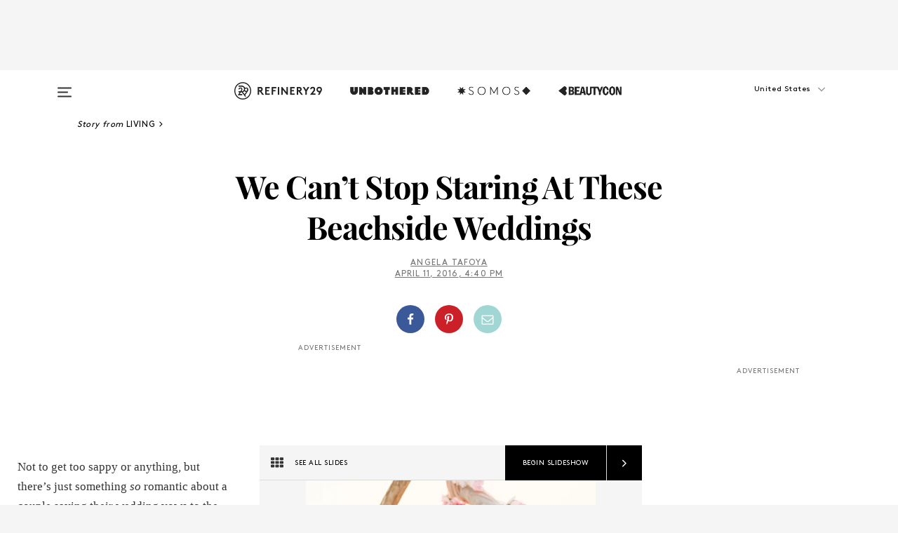

--- FILE ---
content_type: text/html; charset=utf-8
request_url: https://www.refinery29.com/en-us/beach-wedding-pictures
body_size: 29103
content:

    <!DOCTYPE html>
    <html lang='en'>
      <head>
        
    <script>
      if (window.location.hostname !== window.atob('d3d3LnJlZmluZXJ5MjkuY29t')) {
        window.location = window.atob('aHR0cDovL3d3dy5yZWZpbmVyeTI5LmNvbS9lbi11cy9iZWFjaC13ZWRkaW5nLXBpY3R1cmVz');
      }
    </script>

        <script type="text/javascript">
          window.loadAdLib = function(e,t,a,r){var n=r.includes("refinery29");if(!window.__AdLib){var o=document.createElement("script");o.src=e,o.id="ad-lib",o.onload=function(){window.__AdLib&&(window.__AdLib.env=n?"production":"development",window.__AdLib.template="master",window.__AdLib.site="refinery29",window.__AdLib.brand="refinery29",window.__AdLib.domain=n?".refinery29.com":".rf29.net",window.__AdLib.init())},o.onerror=function(e){console.error("Ad-Lib could not load it's script.",e)},document.head.appendChild(o)}}
        </script>
        <link
          rel="preload"
          as="script"
          href="https://web-statics-cdn.refinery29.com/vendor/ad-lib/v3_1_0/vice-ad-lib.js"
          onload="window.loadAdLib(this.href, 'EN', 'TCFv2.2', 'www.refinery29.com');">
        </script>
        <meta charset="utf-8">
        <title data-react-helmet="true">Beach Wedding Pictures - Pretty Beachside Ceremonies</title>
        <meta data-react-helmet="true" content="ie=edge" http-equiv="x-ua-compatible"/><meta data-react-helmet="true" name="title" content="Beach Wedding Pictures - Pretty Beachside Ceremonies" itemprop="title"/><meta data-react-helmet="true" name="description" content="Three gorgeous beachside ceremonies that are so inspiring, they&#039;ll make you want to do a destination wedding." itemprop="description"/><meta data-react-helmet="true" property="og:url" content="https://www.refinery29.com/en-us/beach-wedding-pictures"/><meta data-react-helmet="true" name="twitter:title" content="These Beachy Weddings Are Everything"/><meta data-react-helmet="true" property="og:title" content="These Beachy Weddings Are Everything" itemprop="name"/><meta data-react-helmet="true" property="og:description" content="Three gorgeous beachside ceremonies that are so inspiring, they&#039;ll make you want to do a destination wedding."/><meta data-react-helmet="true" property="og:image" content="https://s1.r29static.com/bin/public/abb/0,0,2000,1050/x,80/1575599/image.jpg" itemprop="image"/><meta data-react-helmet="true" property="og:image:secure_url" content="https://s1.r29static.com/bin/public/abb/0,0,2000,1050/x,80/1575599/image.jpg" itemprop="image"/><meta data-react-helmet="true" name="twitter:card" content="summary_large_image"/><meta data-react-helmet="true" name="twitter:site" content="@refinery29"/><meta data-react-helmet="true" name="twitter:description" content="Three gorgeous beachside ceremonies that are so inspiring, they&#039;ll make you want to do a destination wedding."/><meta data-react-helmet="true" name="twitter:image" content="https://s1.r29static.com/bin/public/abb/0,0,2000,1050/x,80/1575599/image.jpg"/><meta data-react-helmet="true" name="pinterest:image" content="https://s1.r29static.com/bin/public/c53/0,241,700,518/x,80/1575600/image.jpg"/><meta data-react-helmet="true" property="fb:app_id" content="155023867867753"/><meta data-react-helmet="true" property="fb:pages" content="86973707921,587074007996399,269626263209765,509115739117952,1562713254009921,583745561686633,656112191237463,284423314989162,974273182666651,192477361634120"/><meta data-react-helmet="true" property="article:publisher" content="refinery29"/><meta data-react-helmet="true" name="viewport" content="width=device-width, initial-scale=1"/><meta data-react-helmet="true" name="theme-color" content="#fd5b4e"/><meta data-react-helmet="true" property="og:image:width" content="2000"/><meta data-react-helmet="true" property="og:image:height" content="1050"/><meta data-react-helmet="true" property="og:type" content="article"/><meta data-react-helmet="true" name="p:domain_verify" content="b10faeb45f92f5ebf0073a215d615ea9"/><meta data-react-helmet="true" property="entry_template" content="entry.slideshow"/><meta data-react-helmet="true" property="author" content="Angela Tafoya"/>
        <link data-react-helmet="true" rel="canonical" href="https://www.refinery29.com/en-us/beach-wedding-pictures"/><link data-react-helmet="true" rel="publisher" href="https://plus.google.com/101601649207969071719"/><link data-react-helmet="true" rel="rich-pin-icon" href="https://www.refinery29.com/assets/08c2e62e7d1f514259af92204bc9c284.ico"/><link data-react-helmet="true" rel="alternate" hreflang="en" href="https://www.refinery29.com/en-us/beach-wedding-pictures"/><link data-react-helmet="true" rel="alternate" hreflang="x-default" href="https://www.refinery29.com/en-us/beach-wedding-pictures"/>
        <script data-react-helmet="true" type="application/ld+json">{"@context":"http://schema.org","@type":"WebPage","name":"Refinery29","url":"https://www.refinery29.com/en-us","potentialAction":{"@type":"SearchAction","target":"https://www.refinery29.com/en-us/search?q={Refinery29}","query-input":"required name=Refinery29","sameAs":["https://www.facebook.com/refinery29","https://twitter.com/refinery29","https://www.pinterest.com/refinery29/","https://instagram.com/refinery29","https://www.youtube.com/Refinery29TV"]},"image":"https://www.refinery29.com/assets/images/r29-logo-b.svg"}</script><script data-react-helmet="true" type="application/ld+json">{"@context":"http://schema.org","@type":"WebSite","name":"Refinery29","url":"https://www.refinery29.com/en-us","potentialAction":{"@type":"SearchAction","target":"https://www.refinery29.com/en-us/search?q={Refinery29}","query-input":"required name=Refinery29","sameAs":["https://www.facebook.com/refinery29","https://twitter.com/refinery29","https://www.pinterest.com/refinery29/","https://instagram.com/refinery29","https://www.youtube.com/Refinery29TV"]},"image":"https://www.refinery29.com/assets/images/r29-logo-b.svg"}</script><script data-react-helmet="true" type="application/ld+json">{"@context":"http://schema.org","@type":"Article","mainEntityOfPage":{"@type":"WebPage","@id":"https://www.refinery29.com/en-us/beach-wedding-pictures"},"headline":"We Can&#8217;t Stop Staring At These Beachside Weddings","url":"https://www.refinery29.com/en-us/beach-wedding-pictures","thumbnailUrl":"https://s1.r29static.com/bin/public/abb/x,80/1575599/image.jpg","image":{"@type":"ImageObject","url":"https://s1.r29static.com/bin/public/abb/x,80/1575599/image.jpg","height":1050,"width":2000},"datePublished":"2016-04-11T16:40:00.000Z","dateModified":"2016-04-11T16:40:00.000Z","author":{"@type":"Person","name":"Angela Tafoya"},"creator":["Angela Tafoya"],"articleSection":"Living","keywords":["Living","The Latest","Wellness"],"publisher":{"@type":"Organization","name":"Refinery29","logo":{"@type":"ImageObject","url":"https://www.refinery29.com/assets/images/refinery29.png","width":54,"height":54}},"description":"Three gorgeous beachside ceremonies that are so inspiring, they&#039;ll make you want to do a destination wedding."}</script><script data-react-helmet="true" type="application/ld+json">{"@context":"http://schema.org","@type":"BreadcrumbList","itemListElement":[{"@type":"ListItem","position":1,"item":{"@id":"en-us/living","url":"https://www.refinery29.com/en-us/living","name":"Living"}},{"@type":"ListItem","position":2,"item":{"@id":"en-us/the-latest","url":"https://www.refinery29.com/en-us/the-latest","name":"The Latest"}},{"@type":"ListItem","position":3,"item":{"@id":"en-us/health","url":"https://www.refinery29.com/en-us/health","name":"Wellness"}}]}</script><script data-react-helmet="true" type="application/ld+json">{"@context":"http://schema.org","@type":"ImageObject","author":"Photo: Courtesy of <a href=\"http://shiprapanosian.com/blog/\">Shipra Panosian.</a>","contentUrl":"https://s3.r29static.com/bin/entry/182/x,80/1575575/image.jpg","description":"Mica and Gavin got hitched on Mica's family's beachside property in Florida. "}</script><script data-react-helmet="true" type="application/ld+json">{"@context":"http://schema.org","@type":"ImageObject","author":"Photo: Courtesy of <a href=\"http://shiprapanosian.com/blog/\">Shipra Panosian.</a>","contentUrl":"https://s2.r29static.com/bin/entry/900/x,80/1575578/image.jpg","description":"How perfect is the bride's <a href=\"http://www.forloveandlemons.com/\">For Love And Lemons</a> dress and bold braid/crown combo?"}</script><script data-react-helmet="true" type="application/ld+json">{"@context":"http://schema.org","@type":"ImageObject","author":"Photo: Courtesy of <a href=\"http://shiprapanosian.com/blog/\">Shipra Panosian.</a>","contentUrl":"https://s3.r29static.com/bin/entry/6ac/x,80/1575580/image.jpg","description":"The two created a makeshift altar and followed their vows with a stone-throwing ceremony, in which guests made a wish for the couple and tossed rocks into the ocean."}</script><script data-react-helmet="true" type="application/ld+json">{"@context":"http://schema.org","@type":"ImageObject","author":"Photo: Courtesy of <a href=\"http://shiprapanosian.com/blog/\">Shipra Panosian.</a>","contentUrl":"https://s3.r29static.com/bin/entry/a70/x,80/1575577/image.jpg","description":"The coral and off-white hues in Mica's bouquet by <a href=\"http://www.velvetandtwine.com/\">Velvet & Twine</a> are spot-on. "}</script><script data-react-helmet="true" type="application/ld+json">{"@context":"http://schema.org","@type":"ImageObject","author":"Photo: Courtesy of <a href=\"http://shiprapanosian.com/blog/\">Shipra Panosian.</a>","contentUrl":"https://s2.r29static.com/bin/entry/f99/x,80/1575589/image.jpg","description":"After the ceremony, guests walked to the reception area, which featured a relaxed vibe with a canopy tent and paper lanterns."}</script><script data-react-helmet="true" type="application/ld+json">{"@context":"http://schema.org","@type":"ImageObject","author":"Photo: Courtesy of <a href=\"http://www.christianandreinna.com/7lujb5ggr0tcaxmrjacfkj613zefnp\">Christian + Reinna Photography.</a>","contentUrl":"https://s2.r29static.com/bin/entry/cd1/x,80/1575581/image.jpg","description":"Tomasina and James got hitched on the gorgeous, rocky Carmel beach in Northern California."}</script><script data-react-helmet="true" type="application/ld+json">{"@context":"http://schema.org","@type":"ImageObject","author":"Photo: Courtesy of <a href=\"http://www.christianandreinna.com/7lujb5ggr0tcaxmrjacfkj613zefnp\">Christian + Reinna Photography.</a>","contentUrl":"https://s3.r29static.com/bin/entry/d02/x,80/1575582/image.jpg","description":"After the ceremony, guests gathered for an autumnal meal outside the private residence where the event was held."}</script><script data-react-helmet="true" type="application/ld+json">{"@context":"http://schema.org","@type":"ImageObject","author":"Photo: Courtesy of <a href=\"http://www.christianandreinna.com/7lujb5ggr0tcaxmrjacfkj613zefnp\">Christian + Reinna Photography.</a>","contentUrl":"https://s3.r29static.com/bin/entry/dc1/x,80/1575583/image.jpg","description":"Okay, this cheese-wheel creation might be the best cake we've ever seen. "}</script><script data-react-helmet="true" type="application/ld+json">{"@context":"http://schema.org","@type":"ImageObject","author":"Photo: Courtesy of <a href=\"http://www.christianandreinna.com/7lujb5ggr0tcaxmrjacfkj613zefnp\">Christian + Reinna Photography.</a>","contentUrl":"https://s3.r29static.com/bin/entry/34c/x,80/1575584/image.jpg","description":"The moody-colored table settings are top-notch."}</script><script data-react-helmet="true" type="application/ld+json">{"@context":"http://schema.org","@type":"ImageObject","author":"Photo: Courtesy of <a href=\"http://laurenfairphotography.com/\">Lauren Fair Photography.</a>","contentUrl":"https://s1.r29static.com/bin/entry/5e6/x,80/1575576/image.jpg","description":"Take a cue from this beachside wedding, as seen on <a href=\"http://greenweddingshoes.com/intimate-bohemian-beach-elopement/\">Green Wedding Shoes</a>, and fashion an altar from driftwood. Also, a wild <a href=\"https://www.refinery29.com/en-us/pinterest-wedding-bouquets\">bouquet</a> is always a good idea."}</script><script data-react-helmet="true" type="application/ld+json">{"@context":"http://schema.org","@type":"ImageObject","author":"Photo: Courtesy of <a href=\"http://laurenfairphotography.com/\">Lauren Fair Photography.</a>","contentUrl":"https://s1.r29static.com/bin/entry/39c/x,80/1575573/image.jpg","description":"The pretty pastel color palette pairs nicely with the neutral beach tones. These peony-filled table arrangements (from <a href=\"http://www.wildflowersbydesign.com/\">Wildflowers by Design</a>) are absolutely breathtaking. "}</script><script data-react-helmet="true" type="application/ld+json">{"@context":"http://schema.org","@type":"ImageObject","author":"Photo: Courtesy of <a href=\"http://laurenfairphotography.com/\">Lauren Fair Photography.</a>","contentUrl":"https://s2.r29static.com/bin/entry/bab/x,80/1575585/image.jpg","description":"A quick and easy way to create ambience on the beach? A canopy of driftwood and lanterns will do the trick."}</script><script data-react-helmet="true" type="application/ld+json">{"@context":"http://schema.org","@type":"ImageObject","author":"Photo: Courtesy of <a href=\"http://laurenfairphotography.com/\">Lauren Fair Photography.</a>","contentUrl":"https://s2.r29static.com/bin/entry/7b3/x,80/1575574/image.jpg","description":"Perfection."}</script><script data-react-helmet="true" type="application/ld+json">{"@context":"http://schema.org","@type":"Person","name":"Angela Tafoya","image":"https://s2.r29static.com/bin/author/5ef/0,0,200,200/x/1113574/image.jpg","url":"https://www.refinery29.com/en-us/author/angela-tafoya"}</script>
        <link id='main-styles' rel='stylesheet' href='/assets/styles.1a6fc843c5b8cd941845.css' type='text/css' />
        <link id='htlbid-styles' rel='stylesheet' href='https://htlbid.com/v3/refinery29-v2.com/htlbid.css' type='text/css' />
      </head>
      <body id='enUS' class='en'>
<div id='r29-app'><div data-reactroot=""><main><a id="skip" href="#r29-container">Skip navigation!</a><div class=""><div><div class="main"><div class="header-ad-container"><div><span>ADVERTISEMENT</span><div class="ad htlad-ad-header" data-ad-size="7x7,8x8,728x90,970x90,970x250" data-ad-position="header" data-slot-id="slideshow-header" data-targeting="{&quot;sponsorship&quot;:null,&quot;section_name&quot;:[&quot;living&quot;,&quot;wellness&quot;],&quot;collections&quot;:[],&quot;aggregations&quot;:null,&quot;entityid&quot;:108034,&quot;aid&quot;:&quot;beach-wedding-pictures&quot;,&quot;pageid&quot;:&quot;beach-wedding-pictures&quot;,&quot;pagetype&quot;:&quot;slideshow&quot;,&quot;test&quot;:null,&quot;is_sensitive_content&quot;:false,&quot;edition&quot;:&quot;en-us&quot;,&quot;utm_source&quot;:null,&quot;utm_medium&quot;:null,&quot;utm_content&quot;:null,&quot;utm_campaign&quot;:null,&quot;vertical&quot;:&quot;r29&quot;,&quot;document.referrer&quot;:&quot;&quot;,&quot;keywords&quot;:null,&quot;ad_count&quot;:5}" id="ad-header"></div></div></div><header role="banner" aria-label="Primary" class="global-header"><div class="global-header-main"><div id="main-menu" class="global-menu"><div class="menu-inner"><div class="global-search-nav" aria-label="global search"><div class="search-drawer"><form class="search-form" action="/en-us/search" method="GET" aria-label="Search"><input type="search" id="search-header" name="q" placeholder="Search" value=""/><div class="search-button" role="button" tabindex="0" aria-label="search button"><svg width="16" height="18" viewBox="0 0 16 18" fill="black" xmlns="http://www.w3.org/2000/svg"><path d="M10.7857 8.71429C10.7857 6.50893 8.99107 4.71428 6.78571 4.71428C4.58036 4.71428 2.78571 6.50893 2.78571 8.71429C2.78571 10.9196 4.58036 12.7143 6.78571 12.7143C8.99107 12.7143 10.7857 10.9196 10.7857 8.71429ZM15.3571 16.1429C15.3571 16.7679 14.8393 17.2857 14.2143 17.2857C13.9107 17.2857 13.6161 17.1607 13.4107 16.9464L10.3482 13.8929C9.30357 14.6161 8.05357 15 6.78571 15C3.3125 15 0.5 12.1875 0.5 8.71429C0.5 5.24107 3.3125 2.42857 6.78571 2.42857C10.2589 2.42857 13.0714 5.24107 13.0714 8.71429C13.0714 9.98214 12.6875 11.2321 11.9643 12.2768L15.0268 15.3393C15.2321 15.5446 15.3571 15.8393 15.3571 16.1429Z" fill="#333333"></path></svg></div></form></div></div><div class="category-children"><div class="category-child"><div><a href="https://www.refinery29.com/en-us/unbothered"><img class="menu-logo" src="/assets/6a9d712b4b1480df334054a94146cc34.png" alt="Unbothered menu logo"/></a></div><p>A community celebrating Black voices, Black art, and Black folx.</p></div><div class="category-child"><div><a href="https://www.refinery29.com/en-us/latine-somos"><img class="menu-logo" src="/assets/1ce585852b9e9a8cba36762b911e0f5f.png" alt="Somos menu logo"/></a></div><p>Latines learning, remembering, healing, and finding joy in our diverse stories.</p></div><div class="category-child"><div><a href="https://www.beautycon.com/"><img class="menu-logo" src="/assets/b3658fb2d9482c50df8996241fb2b67d.png" alt="BeautyCon menu logo"/></a></div><p>Beautycon is a global platform that brings together beauty enthusiasts, brands, and industry leaders to explore the latest trends, innovations, and conversations shaping the future of beauty.</p></div></div><div><div class="category-title">Featured Channels</div><div class="category-children"><div class="category-child"><a href="/en-us/fitted">Fitted</a></div><div class="category-child"><a href="/en-us/horoscope">Horoscopes</a></div><div class="category-child"><a href="/en-us/money-diary">Money Diaries</a></div><div class="category-child"><a href="/en-us/beauty-studio">Beauty Studio</a></div><div class="category-child"><a href="/en-us/aapi-heritage-month">Not Your Token Asian</a></div><div class="category-child"><a href="/en-us/my-period">My Period</a></div></div></div><div><div class="category-title">Get The Latest</div><div class="category-children"><div class="category-child"><a href="/en-us/shopping">Shopping</a></div><div class="category-child"><a href="/en-us/work-and-money">Work &amp; Money</a></div><div class="category-child"><a href="/en-us/health">Sex &amp; Wellness</a></div><div class="category-child"><a href="/en-us/beauty">Beauty</a></div><div class="category-child"><a href="/en-us/us-news">News</a></div><div class="category-child"><a href="/en-us/entertainment">Entertainment</a></div><div class="category-child"><a href="/en-us/fashion">Fashion</a></div><div class="category-child"><a href="/en-us/politics">Politics</a></div><div class="category-child"><a href="/en-us/living">Lifestyle</a></div></div></div><div><div class="category-title">Get In Touch</div><div class="social-icons"><a href="https://www.facebook.com/refinery29/" target="_blank" title="Refinery29&#x27;s Facebook page" aria-label="Refinery29&#x27;s Facebook page"><svg width="56" height="56" viewBox="0 0 56 56" fill="black" role="img" aria-hidden="true"><path d="M36 20H20V36H27.9973V29.9592H25.9579V27.6101H27.9973V25.8804C27.9973 24.8995 28.2684 24.1379 28.8105 23.5958C29.3526 23.0537 30.0883 22.7826 31.0177 22.7826C31.947 22.7826 32.5494 22.817 32.8248 22.8859V24.9769H31.5856C31.1382 24.9769 30.8327 25.0716 30.6692 25.2609C30.5057 25.4502 30.4239 25.7341 30.4239 26.1128V27.6101H32.7473L32.4375 29.9592H30.4239V36H36V20Z"></path></svg></a><a href="https://x.com/refinery29" target="_blank" title="Refinery29&#x27;s Twitter page" aria-label="Refinery29&#x27;s Twitter page"><svg width="56" height="56" viewBox="0 0 56 56" fill="black" role="img" aria-hidden="true"><path fill-rule="evenodd" clip-rule="evenodd" d="M20.0113 35H21.3186L26.435 29.1807L30.5034 35H35L28.9369 26.3703L34.5041 20H33.1743L28.3396 25.5107L24.4628 20H20L25.8603 28.3541L20.0113 35ZM21.8032 20.9809H23.8204L33.1856 34.0742H31.1457L21.8032 20.9809Z"></path></svg></a><a href="https://www.instagram.com/refinery29/" target="_blank" title="Refinery29&#x27;s Instagram page" aria-label="Refinery29&#x27;s Instagram page"><svg width="56" height="56" viewBox="0 0 56 56" fill="black" role="img" aria-hidden="true"><path fill-rule="evenodd" clip-rule="evenodd" d="M28.5 21.4375C27.4167 21.4375 26.7135 21.4453 26.3906 21.461C26.0677 21.4766 25.6875 21.4896 25.25 21.5C24.8542 21.5209 24.5443 21.5573 24.3203 21.6094C24.0964 21.6615 23.9063 21.7188 23.75 21.7813C23.5729 21.8438 23.4115 21.9245 23.2656 22.0235C23.1198 22.1224 22.9792 22.2396 22.8438 22.375C22.7187 22.5 22.6068 22.6354 22.5078 22.7813C22.4089 22.9271 22.3229 23.0938 22.25 23.2813C22.1979 23.4271 22.1458 23.612 22.0938 23.836C22.0417 24.0599 22.0104 24.375 22 24.7813C21.9792 25.2084 21.9635 25.5834 21.9531 25.9063C21.9427 26.2292 21.9375 26.9271 21.9375 28C21.9375 29.0834 21.9453 29.7865 21.9609 30.1094C21.9766 30.4323 21.9896 30.8125 22 31.25C22.0208 31.6459 22.0573 31.9558 22.1094 32.1797C22.1615 32.4037 22.2187 32.5938 22.2812 32.75C22.3438 32.9271 22.4245 33.0886 22.5234 33.2344C22.6224 33.3802 22.7396 33.5209 22.875 33.6563C23 33.7813 23.1354 33.8933 23.2812 33.9922C23.4271 34.0912 23.5937 34.1771 23.7812 34.25C23.9271 34.3021 24.112 34.3542 24.3359 34.4063C24.5599 34.4584 24.875 34.4896 25.2812 34.5C25.7083 34.5209 26.0833 34.5365 26.4062 34.5469C26.7292 34.5573 27.4271 34.5625 28.5 34.5625C29.5833 34.5625 30.2865 34.5547 30.6094 34.5391C30.9323 34.5235 31.3125 34.5104 31.75 34.5C32.1458 34.4792 32.4557 34.4427 32.6797 34.3907C32.9036 34.3386 33.0937 34.2813 33.25 34.2188C33.4271 34.1563 33.5885 34.0756 33.7344 33.9766C33.8802 33.8776 34.0208 33.7604 34.1562 33.625C34.2813 33.5 34.3932 33.3646 34.4922 33.2188C34.5911 33.0729 34.6771 32.9063 34.75 32.7188C34.8021 32.5729 34.8542 32.3881 34.9062 32.1641C34.9583 31.9401 34.9896 31.625 35 31.2188C35.0208 30.7917 35.0365 30.4167 35.0469 30.0938C35.0573 29.7709 35.0625 29.073 35.0625 28C35.0625 26.9167 35.0547 26.2136 35.0391 25.8907C35.0234 25.5677 35.0104 25.1875 35 24.75C34.9792 24.3542 34.9427 24.0443 34.8906 23.8203C34.8385 23.5964 34.7812 23.4063 34.7188 23.25C34.6562 23.0729 34.5755 22.9115 34.4766 22.7657C34.3776 22.6198 34.2604 22.4792 34.125 22.3438C34 22.2188 33.8646 22.1068 33.7188 22.0078C33.5729 21.9089 33.4063 21.8229 33.2188 21.75C33.0729 21.6979 32.888 21.6459 32.6641 21.5938C32.4401 21.5417 32.125 21.5104 31.7188 21.5C31.2917 21.4792 30.9167 21.4636 30.5938 21.4532C30.2708 21.4427 29.5729 21.4375 28.5 21.4375ZM28.5 20C29.5938 20 30.3099 20.0078 30.6484 20.0235C30.987 20.0391 31.3646 20.0521 31.7812 20.0625C32.2188 20.0834 32.5885 20.1224 32.8906 20.1797C33.1927 20.237 33.4687 20.3125 33.7188 20.4063C33.9896 20.5209 34.2422 20.6511 34.4766 20.7969C34.7109 20.9427 34.9375 21.125 35.1562 21.3438C35.375 21.5625 35.5599 21.7917 35.7109 22.0313C35.862 22.2709 35.9896 22.5209 36.0938 22.7813C36.1875 23.0209 36.2656 23.2943 36.3281 23.6016C36.3906 23.9089 36.4271 24.2813 36.4375 24.7188C36.4583 25.1459 36.474 25.5261 36.4844 25.8594C36.4948 26.1927 36.5 26.9063 36.5 28C36.5 29.0938 36.4922 29.8099 36.4766 30.1485C36.4609 30.487 36.4479 30.8646 36.4375 31.2813C36.4167 31.7188 36.3776 32.0886 36.3203 32.3907C36.263 32.6927 36.1875 32.9688 36.0938 33.2188C35.9792 33.4896 35.849 33.7422 35.7031 33.9766C35.5573 34.211 35.375 34.4375 35.1562 34.6563C34.9375 34.875 34.7083 35.0599 34.4688 35.211C34.2292 35.362 33.9792 35.4896 33.7188 35.5938C33.4792 35.6875 33.2057 35.7657 32.8984 35.8282C32.5911 35.8907 32.2188 35.9271 31.7812 35.9375C31.3542 35.9584 30.974 35.974 30.6406 35.9844C30.3073 35.9948 29.5938 36 28.5 36C27.4062 36 26.6901 35.9922 26.3516 35.9766C26.013 35.961 25.6354 35.9479 25.2188 35.9375C24.7812 35.9167 24.4115 35.8776 24.1094 35.8203C23.8073 35.7631 23.5313 35.6875 23.2812 35.5938C23.0104 35.4792 22.7578 35.349 22.5234 35.2032C22.2891 35.0573 22.0625 34.875 21.8438 34.6563C21.625 34.4375 21.4401 34.2084 21.2891 33.9688C21.138 33.7292 21.0104 33.4792 20.9062 33.2188C20.8125 32.9792 20.7344 32.7058 20.6719 32.3985C20.6094 32.0912 20.5729 31.7188 20.5625 31.2813C20.5417 30.8542 20.526 30.474 20.5156 30.1407C20.5052 29.8073 20.5 29.0938 20.5 28C20.5 26.9063 20.5078 26.1901 20.5234 25.8516C20.5391 25.513 20.5521 25.1354 20.5625 24.7188C20.5833 24.2813 20.6224 23.9115 20.6797 23.6094C20.737 23.3073 20.8125 23.0313 20.9062 22.7813C21.0208 22.5104 21.151 22.2578 21.2969 22.0235C21.4427 21.7891 21.625 21.5625 21.8438 21.3438C22.0625 21.125 22.2917 20.9401 22.5312 20.7891C22.7708 20.6381 23.0208 20.5104 23.2812 20.4063C23.5208 20.3125 23.7943 20.2344 24.1016 20.1719C24.4089 20.1094 24.7812 20.0729 25.2188 20.0625C25.6458 20.0417 26.026 20.0261 26.3594 20.0157C26.6927 20.0052 27.4062 20 28.5 20ZM28.5 23.875C29.0729 23.875 29.6094 23.9818 30.1094 24.1953C30.6094 24.4089 31.0469 24.7032 31.4219 25.0782C31.7969 25.4532 32.0911 25.8907 32.3047 26.3907C32.5182 26.8907 32.625 27.4271 32.625 28C32.625 28.573 32.5182 29.1094 32.3047 29.6094C32.0911 30.1094 31.7969 30.5469 31.4219 30.9219C31.0469 31.2969 30.6094 31.5912 30.1094 31.8047C29.6094 32.0183 29.0729 32.125 28.5 32.125C27.9271 32.125 27.3906 32.0183 26.8906 31.8047C26.3906 31.5912 25.9531 31.2969 25.5781 30.9219C25.2031 30.5469 24.9089 30.1094 24.6953 29.6094C24.4818 29.1094 24.375 28.573 24.375 28C24.375 27.4271 24.4818 26.8907 24.6953 26.3907C24.9089 25.8907 25.2031 25.4532 25.5781 25.0782C25.9531 24.7032 26.3906 24.4089 26.8906 24.1953C27.3906 23.9818 27.9271 23.875 28.5 23.875ZM28.5 30.6875C29.2396 30.6875 29.8724 30.4219 30.3984 29.8907C30.9245 29.3594 31.1875 28.7292 31.1875 28C31.1875 27.2604 30.9219 26.6276 30.3906 26.1016C29.8594 25.5755 29.2292 25.3125 28.5 25.3125C27.7604 25.3125 27.1276 25.5782 26.6016 26.1094C26.0755 26.6407 25.8125 27.2709 25.8125 28C25.8125 28.7396 26.0781 29.3724 26.6094 29.8985C27.1406 30.4245 27.7708 30.6875 28.5 30.6875ZM33.7188 23.7188C33.7188 23.9792 33.6302 24.2058 33.4531 24.3985C33.276 24.5912 33.0521 24.6875 32.7812 24.6875C32.5208 24.6875 32.2943 24.5938 32.1016 24.4063C31.9089 24.2188 31.8125 23.9896 31.8125 23.7188C31.8125 23.4584 31.9062 23.237 32.0938 23.0547C32.2813 22.8724 32.5104 22.7813 32.7812 22.7813C33.0417 22.7813 33.263 22.8698 33.4453 23.0469C33.6276 23.224 33.7188 23.4479 33.7188 23.7188Z"></path></svg></a><a href="https://www.pinterest.com/refinery29/" target="_blank" title="Refinery29&#x27;s Pinterest page" aria-label="Refinery29&#x27;s Pinterest page"><svg width="56" height="56" viewBox="0 0 56 56" fill="black" role="img" aria-hidden="true"><path fill-rule="evenodd" clip-rule="evenodd" d="M28.0003 20C23.5821 20 20 23.5817 20 27.9999C20 31.2757 21.9699 34.0898 24.7887 35.3271C24.7662 34.7685 24.7846 34.0979 24.9279 33.4902C25.0817 32.8407 25.9573 29.131 25.9573 29.131C25.9573 29.131 25.7017 28.6203 25.7017 27.8652C25.7017 26.6798 26.3889 25.7944 27.2446 25.7944C27.9723 25.7944 28.3238 26.3409 28.3238 26.9953C28.3238 27.7269 27.8573 28.821 27.6173 29.8344C27.4169 30.683 28.0428 31.3752 28.88 31.3752C30.3958 31.3752 31.4167 29.4285 31.4167 27.1219C31.4167 25.3686 30.2357 24.0562 28.0878 24.0562C25.661 24.0562 24.1492 25.8659 24.1492 27.8873C24.1492 28.5843 24.3547 29.0758 24.6766 29.4564C24.8246 29.6312 24.8452 29.7016 24.7916 29.9023C24.7532 30.0495 24.6651 30.4038 24.6286 30.5443C24.5753 30.7469 24.4112 30.8193 24.228 30.7445C23.1103 30.2882 22.5897 29.0642 22.5897 27.6882C22.5897 25.4157 24.5063 22.6908 28.3073 22.6908C31.3617 22.6908 33.372 24.901 33.372 27.2735C33.372 30.4117 31.6273 32.7562 29.0554 32.7562C28.1917 32.7562 27.3792 32.2893 27.101 31.7591C27.101 31.7591 26.6365 33.6023 26.5381 33.9582C26.3685 34.575 26.0365 35.1915 25.7329 35.6719C26.4525 35.8844 27.2125 36 28.0003 36C32.4181 36 36 32.4183 36 27.9999C36 23.5817 32.4181 20 28.0003 20" fill="black"></path></svg></a><a href="https://www.snapchat.com/add/refinery29" target="_blank" title="Add Refinery29 on Snapchat" aria-label="Add Refinery29 on Snapchat"><svg width="56" height="56" viewBox="0 0 56 56" fill="black" role="img" aria-hidden="true"><path d="M24.1288 22.7136C23.7038 23.6651 23.8717 25.3699 23.9397 26.5621C23.4807 26.8163 22.8913 26.3703 22.5577 26.3703C22.2106 26.3703 21.7962 26.5982 21.731 26.9381C21.6843 27.183 21.7941 27.5398 22.5818 27.8506C22.8863 27.971 23.611 28.1126 23.7789 28.5076C24.0147 29.0627 22.5676 31.6248 20.2952 31.9986C20.1174 32.0276 19.9906 32.1862 20.0005 32.366C20.0402 33.0563 21.5887 33.3267 22.275 33.4329C22.3452 33.5278 22.4018 33.9285 22.4918 34.2336C22.5322 34.3703 22.6363 34.5338 22.9041 34.5338C23.2533 34.5338 23.8334 34.2648 24.8435 34.4319C25.8338 34.5968 26.7645 36 28.5517 36C30.2128 36 31.2038 34.5904 32.1572 34.4319C32.709 34.3405 33.1829 34.3696 33.7127 34.4729C34.0775 34.5444 34.4048 34.5841 34.5089 34.2258C34.6003 33.9165 34.6562 33.5235 34.725 33.4308C35.405 33.3253 36.9605 33.0556 36.9995 32.3653C37.0094 32.1855 36.8826 32.0276 36.7048 31.9979C34.4707 31.6297 32.9796 29.0754 33.2211 28.5069C33.3883 28.1126 34.108 27.9724 34.4182 27.8499C34.9948 27.6227 35.2838 27.343 35.2775 27.0195C35.2697 26.6053 34.771 26.3582 34.4041 26.3582C34.0308 26.3582 33.4946 26.8 33.0603 26.5607C33.1283 25.3586 33.2955 23.6616 32.8712 22.7108C32.0672 20.9104 30.2787 20 28.4908 20C26.7143 20 24.9391 20.8977 24.1288 22.7136Z"></path></svg></a><a href="https://www.youtube.com/refinery29" target="_blank" title="Refinery29&#x27;s YouTube channel" aria-label="Refinery29&#x27;s YouTube channel"><svg width="56" height="56" viewBox="0 0 56 56" fill="black" role="img" aria-hidden="true"><path d="M37.5812 24.0397C37.468 23.6461 37.2474 23.2897 36.943 23.0085C36.6299 22.7186 36.2462 22.5112 35.8281 22.406C34.2633 22.004 27.9942 22.004 27.9942 22.004C25.3806 21.975 22.7677 22.1025 20.1702 22.3857C19.7521 22.4987 19.3691 22.7107 19.0554 23.0028C18.7471 23.2919 18.5238 23.6483 18.4071 24.0389C18.1269 25.51 17.9908 27.0038 18.0005 28.5C17.9905 29.9949 18.1263 31.4881 18.4071 32.9611C18.5213 33.35 18.7438 33.7049 19.0529 33.9915C19.362 34.2782 19.747 34.4852 20.1702 34.5948C21.7559 34.996 27.9942 34.996 27.9942 34.996C30.6111 35.025 33.2273 34.8975 35.8281 34.6143C36.2462 34.5091 36.6299 34.3017 36.943 34.0118C37.2513 33.7252 37.4704 33.3687 37.5804 32.9806C37.8679 31.51 38.0077 30.0157 37.9978 28.5187C38.0195 27.0153 37.8798 25.5147 37.5812 24.0397ZM26.0011 31.2803V25.7205L31.2171 28.5008L26.0011 31.2803Z"></path></svg></a><a href="https://www.tiktok.com/@refinery29" target="_blank" title="Refinery29 on TikTok" aria-label="Refinery29 on TikTok"><svg width="56" height="56" viewBox="0 0 56 56" fill="black" role="img" aria-hidden="true"><path fill-rule="evenodd" clip-rule="evenodd" d="M31.4908 25.2742C32.6132 25.9313 33.7125 26.3461 35 26.4747V23.7562C34.0075 23.6801 32.9924 23.0465 32.3865 22.3424C32.0187 21.9151 31.7425 21.408 31.5969 20.8676C31.5744 20.784 31.4826 20.2511 31.4719 20H28.628V20.6786V22.3029V29.2038V30.1679C28.628 30.7168 28.6695 31.2862 28.4613 31.8055C27.9518 33.0764 26.3591 33.6316 25.1298 32.9939C22.7357 31.7424 24.0705 28.27 26.551 28.5908V25.7701C26.2122 25.7649 25.7723 25.8301 25.6141 25.849C25.1277 25.907 24.6563 26.042 24.2062 26.2292C21.6328 27.2995 20.3116 30.2524 21.3623 32.8153L21.331 32.7277C22.6604 36.1247 27.1531 37.0798 29.8457 34.6274C31.7236 32.9169 31.4908 30.5397 31.4908 28.2712V25.2742Z"></path></svg></a><a href="https://jump.refinery29.com/join/24/signup-all-newsletters?utm_source=footer&amp;utm_medium=emailsignup&amp;_ga=2.174034529.350230817.1728573652-162356488.1728573652" target="_blank" title="Sign up for Refinery29 newsletters" aria-label="Sign up for Refinery29 newsletters"><svg width="52" height="56" viewBox="0 0 52 56" fill="black" role="img" aria-hidden="true"><path d="M34.1429 33.7678V25.625C33.9167 25.8795 33.6728 26.1127 33.4113 26.3248C31.5169 27.7809 30.0113 28.9754 28.8945 29.9085C28.534 30.2124 28.2407 30.4492 28.0145 30.6189C27.7883 30.7885 27.4826 30.9599 27.0974 31.1331C26.7121 31.3063 26.3499 31.3928 26.0106 31.3928H25.9894C25.6501 31.3928 25.2879 31.3063 24.9026 31.1331C24.5174 30.9599 24.2117 30.7885 23.9855 30.6189C23.7593 30.4492 23.466 30.2124 23.1055 29.9085C21.9887 28.9754 20.4831 27.7809 18.5887 26.3248C18.3272 26.1127 18.0833 25.8795 17.8571 25.625V33.7678C17.8571 33.8597 17.8907 33.9393 17.9579 34.0064C18.025 34.0736 18.1045 34.1071 18.1964 34.1071H33.8036C33.8955 34.1071 33.975 34.0736 34.0421 34.0064C34.1093 33.9393 34.1429 33.8597 34.1429 33.7678ZM34.1429 22.6244V22.3647L34.1376 22.2268L34.1057 22.0943L34.0474 21.9989L33.952 21.9194L33.8036 21.8928H18.1964C18.1045 21.8928 18.025 21.9264 17.9579 21.9936C17.8907 22.0607 17.8571 22.1402 17.8571 22.2321C17.8571 23.4196 18.3767 24.4234 19.4157 25.2433C20.7799 26.3177 22.1972 27.438 23.6674 28.6043C23.7098 28.6397 23.8335 28.7439 24.0385 28.9171C24.2435 29.0903 24.4061 29.2228 24.5262 29.3147C24.6464 29.4066 24.8037 29.5179 24.998 29.6487C25.1924 29.7795 25.3709 29.8767 25.5335 29.9403C25.6961 30.0039 25.848 30.0357 25.9894 30.0357H26.0106C26.152 30.0357 26.3039 30.0039 26.4665 29.9403C26.6291 29.8767 26.8076 29.7795 27.002 29.6487C27.1963 29.5179 27.3536 29.4066 27.4738 29.3147C27.5939 29.2228 27.7565 29.0903 27.9615 28.9171C28.1665 28.7439 28.2902 28.6397 28.3326 28.6043C29.8028 27.438 31.2201 26.3177 32.5843 25.2433C32.966 24.9394 33.3211 24.5311 33.6498 24.0187C33.9785 23.5062 34.1429 23.0415 34.1429 22.6244ZM35.5 22.2321V33.7678C35.5 34.2344 35.3339 34.6337 35.0017 34.966C34.6695 35.2982 34.2701 35.4643 33.8036 35.4643H18.1964C17.7299 35.4643 17.3305 35.2982 16.9983 34.966C16.6661 34.6337 16.5 34.2344 16.5 33.7678V22.2321C16.5 21.7656 16.6661 21.3662 16.9983 21.034C17.3305 20.7018 17.7299 20.5357 18.1964 20.5357H33.8036C34.2701 20.5357 34.6695 20.7018 35.0017 21.034C35.3339 21.3662 35.5 21.7656 35.5 22.2321Z"></path></svg></a></div></div></div></div><button type="button" class="hamburger-menu desktop" aria-label="Open menu" aria-expanded="false" aria-controls="main-menu"><svg width="20" height="15" viewBox="0 0 20 15" fill="black" xmlns="http://www.w3.org/2000/svg"><rect y="0.5" width="20" height="2" rx="1" fill="#333333"></rect><rect y="6.5" width="15" height="2" rx="1" fill="#333333"></rect><rect y="12.5" width="20" height="2" rx="1" fill="#333333"></rect></svg></button><div class="header-verticals desktop"><a href="https://www.refinery29.com/en-us"><img class="menu-logo" src="/assets/90e3b0501ff143bd058ecb3f754a4430.png" alt="Refinery29 logo"/></a><a href="https://www.refinery29.com/en-us/unbothered"><img class="menu-logo" src="/assets/9aa89696be7da8b249e2ee2622a111e9.png" alt="Unbothered logo"/></a><a href="https://www.refinery29.com/en-us/latine-somos"><img class="menu-logo" src="/assets/cda4774d79df76d9c5ab2dfba3784155.png" alt="Somos logo"/></a><a href="https://www.beautycon.com/"><img class="menu-logo" src="/assets/d68e2ddc49f6065953daf57eac5b849a.png" alt="BeautyCon logo"/></a></div><div class="header-verticals desktop r29-only-menu"><a href="https://www.refinery29.com/en-us"><img class="menu-logo" src="/assets/90e3b0501ff143bd058ecb3f754a4430.png" alt="Refinery29 logo"/></a></div><div class="header-mobile-logo mobile"><a href="https://www.refinery29.com/en-us"><img class="menu-logo" src="/assets/90e3b0501ff143bd058ecb3f754a4430.png" alt="Refinery29 logo"/></a></div><div class="desktop edition-switch-wrapper"><div class="global-edition-switch" aria-label="Edition selector"><div class="current-edition" tabindex="0" role="button" aria-expanded="false" aria-haspopup="true"><span>United States</span><i class="fa fa-angle-down " aria-label="angle-down" aria-hidden="true"><svg width="1792" height="1792" viewBox="0 0 1792 1792"><path d="M1395 736q0 13-10 23l-466 466q-10 10-23 10t-23-10L407 759q-10-10-10-23t10-23l50-50q10-10 23-10t23 10l393 393 393-393q10-10 23-10t23 10l50 50q10 10 10 23z"/></svg></i></div><ul class=""><li class="label" aria-label="locales">Switch To</li><li><a href="https://www.refinery29.com/en-gb"><span>United Kingdom</span></a></li><li><a href="https://www.refinery29.com/de-de"><span>Germany</span></a></li><li><a href="https://www.refinery29.com/fr-fr"><span>France</span></a></li><li><a href="https://www.refinery29.com/en-au"><span>Australia</span></a></li></ul></div></div><div class="mobile edition-switch-wrapper"></div><button type="button" class="hamburger-menu mobile" aria-label="Open menu" aria-expanded="false" aria-controls="main-menu"><svg width="20" height="15" viewBox="0 0 20 15" fill="black" xmlns="http://www.w3.org/2000/svg"><rect y="0.5" width="20" height="2" rx="1" fill="#333333"></rect><rect y="6.5" width="15" height="2" rx="1" fill="#333333"></rect><rect y="12.5" width="20" height="2" rx="1" fill="#333333"></rect></svg></button></div></header><div class="mobile-header-verticals-wrapper"><div class="mobile-header-verticals"><div class="mobile-vertical"><a href="https://www.refinery29.com/en-us/unbothered"><img class="menu-logo" src="/assets/6a9d712b4b1480df334054a94146cc34.png" alt="Unbothered menu logo"/></a></div><div class="mobile-vertical"><a href="https://www.refinery29.com/en-us/latine-somos"><img class="menu-logo" src="/assets/1ce585852b9e9a8cba36762b911e0f5f.png" alt="Somos menu logo"/></a></div><div class="mobile-vertical"><a href="https://www.beautycon.com/"><img class="menu-logo" src="/assets/b3658fb2d9482c50df8996241fb2b67d.png" alt="BeautyCon menu logo"/></a></div></div></div><div id="r29-container"><div><header hidden="" class="condensed-header hidden"><a href="/en-us"><div class="r29-logo"><img src="/assets/d27ad8510dcf0eef13f6419f4f9a76e6.svg" alt="Refinery29"/></div></a><div class="condensed-title"><span>Now Reading</span><h4>These Beachy Weddings Are Everything</h4></div><div class="story-share"><button class="fa fa-facebook " aria-label="facebook" aria-hidden="true"><svg height="1792" viewBox="0 0 1792 1792" width="1792" role="img" aria-hidden="true"><path d="m1343 12v264h-157q-86 0-116 36t-30 108v189h293l-39 296h-254v759h-306v-759h-255v-296h255v-218q0-186 104-288.5t277-102.5q147 0 228 12z"/></svg>
</button><div data-href="https://pinterest.com/pin/create/button/?url=https%3A%2F%2Fwww.refinery29.com%2Fen-us%2Fbeach-wedding-pictures%3Futm_source%3Dpinterest%26utm_medium%3Dpinterest_share&amp;media=http%3A%2F%2Fs1.r29static.com%2Fbin%2Fpublic%2Fc53%2F0%2C241%2C700%2C518%2Fx%2C80%2F1575600%2Fimage.jpg&amp;description=We%20Can%26%238217%3Bt%20Stop%20Staring%20At%20These%20Beachside%20Weddings%2B%23refinery29" data-pin-custom="true" style="display:inline-block" role="button" tabindex="0"><button class="fa fa-pinterest-p" title="Share on Pinterest" aria-label="Share on Pinterest"><svg height="1792" viewBox="0 0 1792 1792" width="1792" role="img" aria-hidden="true"><path d="m256 597q0-108 37.5-203.5t103.5-166.5 152-123 185-78 202-26q158 0 294 66.5t221 193.5 85 287q0 96-19 188t-60 177-100 149.5-145 103-189 38.5q-68 0-135-32t-96-88q-10 39-28 112.5t-23.5 95-20.5 71-26 71-32 62.5-46 77.5-62 86.5l-14 5-9-10q-15-157-15-188 0-92 21.5-206.5t66.5-287.5 52-203q-32-65-32-169 0-83 52-156t132-73q61 0 95 40.5t34 102.5q0 66-44 191t-44 187q0 63 45 104.5t109 41.5q55 0 102-25t78.5-68 56-95 38-110.5 20-111 6.5-99.5q0-173-109.5-269.5t-285.5-96.5q-200 0-334 129.5t-134 328.5q0 44 12.5 85t27 65 27 45.5 12.5 30.5q0 28-15 73t-37 45q-2 0-17-3-51-15-90.5-56t-61-94.5-32.5-108-11-106.5z"/></svg>
</button></div><button class="fa fa-envelope-o" title="Share by Email" aria-label="Share by Email"><svg height="1792" viewBox="0 0 1792 1792" width="1792"><path d="m1664 1504v-768q-32 36-69 66-268 206-426 338-51 43-83 67t-86.5 48.5-102.5 24.5h-2q-48 0-102.5-24.5t-86.5-48.5-83-67q-158-132-426-338-37-30-69-66v768q0 13 9.5 22.5t22.5 9.5h1472q13 0 22.5-9.5t9.5-22.5zm0-1051v-24.5l-.5-13-3-12.5-5.5-9-9-7.5-14-2.5h-1472q-13 0-22.5 9.5t-9.5 22.5q0 168 147 284 193 152 401 317 6 5 35 29.5t46 37.5 44.5 31.5 50.5 27.5 43 9h2q20 0 43-9t50.5-27.5 44.5-31.5 46-37.5 35-29.5q208-165 401-317 54-43 100.5-115.5t46.5-131.5zm128-37v1088q0 66-47 113t-113 47h-1472q-66 0-113-47t-47-113v-1088q0-66 47-113t113-47h1472q66 0 113 47t47 113z"/></svg></button></div></header><article class="r29-article-container "><div class="primary-tag-banner"><a href="/en-us/living"><span class="story-from"><span>Story from <span class="tag-name">Living</span></span></span><i class="fa fa-angle-right " aria-label="angle-right" aria-hidden="true"><svg height="1792" viewBox="0 0 1792 1792" width="1792"><path d="m1171 960q0 13-10 23l-466 466q-10 10-23 10t-23-10l-50-50q-10-10-10-23t10-23l393-393-393-393q-10-10-10-23t10-23l50-50q10-10 23-10t23 10l466 466q10 10 10 23z"/></svg></i></a></div><div class="r29-article slideshow-article"><div class="header"><h1 class="title">We Can&#8217;t Stop Staring At These Beachside Weddings</h1><div class="bylines-container"><div class="byline main-contributors"><span class="contributor"><a href="/en-us/author/angela-tafoya">Angela Tafoya</a></span></div><div class="byline modified"><span><a rel="nofollow" href="/en-us/archives/2016/04/11"><span><span>April 11, 2016</span>, <span>4:40 PM</span></span></a></span></div></div><div class="story-share"><button class="fa fa-facebook " aria-label="facebook" aria-hidden="true"><svg height="1792" viewBox="0 0 1792 1792" width="1792" role="img" aria-hidden="true"><path d="m1343 12v264h-157q-86 0-116 36t-30 108v189h293l-39 296h-254v759h-306v-759h-255v-296h255v-218q0-186 104-288.5t277-102.5q147 0 228 12z"/></svg>
</button><div data-href="https://pinterest.com/pin/create/button/?url=https%3A%2F%2Fwww.refinery29.com%2Fen-us%2Fbeach-wedding-pictures%3Futm_source%3Dpinterest%26utm_medium%3Dpinterest_share&amp;media=http%3A%2F%2Fs1.r29static.com%2Fbin%2Fpublic%2Fc53%2F0%2C241%2C700%2C518%2Fx%2C80%2F1575600%2Fimage.jpg&amp;description=We%20Can%26%238217%3Bt%20Stop%20Staring%20At%20These%20Beachside%20Weddings%2B%23refinery29" data-pin-custom="true" style="display:inline-block" role="button" tabindex="0"><button class="fa fa-pinterest-p" title="Share on Pinterest" aria-label="Share on Pinterest"><svg height="1792" viewBox="0 0 1792 1792" width="1792" role="img" aria-hidden="true"><path d="m256 597q0-108 37.5-203.5t103.5-166.5 152-123 185-78 202-26q158 0 294 66.5t221 193.5 85 287q0 96-19 188t-60 177-100 149.5-145 103-189 38.5q-68 0-135-32t-96-88q-10 39-28 112.5t-23.5 95-20.5 71-26 71-32 62.5-46 77.5-62 86.5l-14 5-9-10q-15-157-15-188 0-92 21.5-206.5t66.5-287.5 52-203q-32-65-32-169 0-83 52-156t132-73q61 0 95 40.5t34 102.5q0 66-44 191t-44 187q0 63 45 104.5t109 41.5q55 0 102-25t78.5-68 56-95 38-110.5 20-111 6.5-99.5q0-173-109.5-269.5t-285.5-96.5q-200 0-334 129.5t-134 328.5q0 44 12.5 85t27 65 27 45.5 12.5 30.5q0 28-15 73t-37 45q-2 0-17-3-51-15-90.5-56t-61-94.5-32.5-108-11-106.5z"/></svg>
</button></div><button class="fa fa-envelope-o" title="Share by Email" aria-label="Share by Email"><svg height="1792" viewBox="0 0 1792 1792" width="1792"><path d="m1664 1504v-768q-32 36-69 66-268 206-426 338-51 43-83 67t-86.5 48.5-102.5 24.5h-2q-48 0-102.5-24.5t-86.5-48.5-83-67q-158-132-426-338-37-30-69-66v768q0 13 9.5 22.5t22.5 9.5h1472q13 0 22.5-9.5t9.5-22.5zm0-1051v-24.5l-.5-13-3-12.5-5.5-9-9-7.5-14-2.5h-1472q-13 0-22.5 9.5t-9.5 22.5q0 168 147 284 193 152 401 317 6 5 35 29.5t46 37.5 44.5 31.5 50.5 27.5 43 9h2q20 0 43-9t50.5-27.5 44.5-31.5 46-37.5 35-29.5q208-165 401-317 54-43 100.5-115.5t46.5-131.5zm128-37v1088q0 66-47 113t-113 47h-1472q-66 0-113-47t-47-113v-1088q0-66 47-113t113-47h1472q66 0 113 47t47 113z"/></svg></button></div></div><div class="slideshow-ad-container"><span>ADVERTISEMENT</span><div class="ad htlad-ad-ss-top ss-ad" data-ad-size="728x90,970x90" data-ad-position="top" data-slot-id="slideshow-top" data-targeting="{&quot;sponsorship&quot;:null,&quot;section_name&quot;:[&quot;living&quot;,&quot;wellness&quot;],&quot;collections&quot;:[],&quot;aggregations&quot;:null,&quot;entityid&quot;:108034,&quot;aid&quot;:&quot;beach-wedding-pictures&quot;,&quot;pageid&quot;:&quot;beach-wedding-pictures&quot;,&quot;pagetype&quot;:&quot;slideshow&quot;,&quot;test&quot;:null,&quot;is_sensitive_content&quot;:false,&quot;edition&quot;:&quot;en-us&quot;,&quot;utm_source&quot;:null,&quot;utm_medium&quot;:null,&quot;utm_content&quot;:null,&quot;utm_campaign&quot;:null,&quot;vertical&quot;:&quot;r29&quot;,&quot;document.referrer&quot;:&quot;&quot;,&quot;keywords&quot;:null,&quot;ad_count&quot;:5}" id="ad-ss-top"></div></div><div><div class="ad htlad-1x5" data-ad-size="1x5" data-ad-position="invusion" data-slot-id="slideshow-invusion" data-targeting="{&quot;sponsorship&quot;:null,&quot;section_name&quot;:[&quot;living&quot;,&quot;wellness&quot;],&quot;collections&quot;:[],&quot;aggregations&quot;:null,&quot;entityid&quot;:108034,&quot;aid&quot;:&quot;beach-wedding-pictures&quot;,&quot;pageid&quot;:&quot;beach-wedding-pictures&quot;,&quot;pagetype&quot;:&quot;slideshow&quot;,&quot;test&quot;:null,&quot;is_sensitive_content&quot;:false,&quot;edition&quot;:&quot;en-us&quot;,&quot;utm_source&quot;:null,&quot;utm_medium&quot;:null,&quot;utm_content&quot;:null,&quot;utm_campaign&quot;:null,&quot;vertical&quot;:&quot;r29&quot;,&quot;document.referrer&quot;:&quot;&quot;,&quot;keywords&quot;:null,&quot;ad_count&quot;:6}" id="ad-article-invusion"></div></div><div id="article-main-content" class=""><div class="slideshow-wrapper"><div class="desktop-layout"><div class="left-column"><div class="slideshow"><div class="trinityAudioPlaceholder"><div class="trinity-tts-pb" dir="ltr"></div></div><div class="slideshow-nav"><a role="button" tabindex="0" title="See All Slides" aria-label="See All Slides"><div class="nav-left see-all-slides"><i class="fa fa-th " aria-label="th" aria-hidden="true"><svg height="1792" viewBox="0 0 1792 1792" width="1792"><path d="m512 1248v192q0 40-28 68t-68 28h-320q-40 0-68-28t-28-68v-192q0-40 28-68t68-28h320q40 0 68 28t28 68zm0-512v192q0 40-28 68t-68 28h-320q-40 0-68-28t-28-68v-192q0-40 28-68t68-28h320q40 0 68 28t28 68zm640 512v192q0 40-28 68t-68 28h-320q-40 0-68-28t-28-68v-192q0-40 28-68t68-28h320q40 0 68 28t28 68zm-640-1024v192q0 40-28 68t-68 28h-320q-40 0-68-28t-28-68v-192q0-40 28-68t68-28h320q40 0 68 28t28 68zm640 512v192q0 40-28 68t-68 28h-320q-40 0-68-28t-28-68v-192q0-40 28-68t68-28h320q40 0 68 28t28 68zm640 512v192q0 40-28 68t-68 28h-320q-40 0-68-28t-28-68v-192q0-40 28-68t68-28h320q40 0 68 28t28 68zm-640-1024v192q0 40-28 68t-68 28h-320q-40 0-68-28t-28-68v-192q0-40 28-68t68-28h320q40 0 68 28t28 68zm640 512v192q0 40-28 68t-68 28h-320q-40 0-68-28t-28-68v-192q0-40 28-68t68-28h320q40 0 68 28t28 68zm0-512v192q0 40-28 68t-68 28h-320q-40 0-68-28t-28-68v-192q0-40 28-68t68-28h320q40 0 68 28t28 68z"/></svg></i></div><div class="slide-info left"><div class="slide-info-text"><span>See All Slides</span></div></div></a><a title="Next Slide" class="nav-right intro-slide" href="/en-us/beach-wedding-pictures#slide-1"><i class="fa fa-angle-right " aria-label="angle-right" aria-hidden="true"><svg height="1792" viewBox="0 0 1792 1792" width="1792"><path d="m1171 960q0 13-10 23l-466 466q-10 10-23 10t-23-10l-50-50q-10-10-10-23t10-23l393-393-393-393q-10-10-10-23t10-23l50-50q10-10 23-10t23 10l466 466q10 10 10 23z"/></svg></i></a><a title="Begin Slideshow" class="slide-info intro-slide" href="/en-us/beach-wedding-pictures#slide-1"><div class="slide-info-text"><span>Begin Slideshow</span></div></a></div><div class="intro-slide"><figure><a href="/en-us/beach-wedding-pictures#slide-1"><div class="img-container loading"><div class="intro-slide-overlay"><div class="intro-slide-instructions"></div></div></div></a><div class="story-share image-shares"><div data-href="https://pinterest.com/pin/create/button/?url=https%3A%2F%2Fwww.refinery29.com%2Fen-us%2Fbeach-wedding-pictures%3Futm_source%3Dpinterest%26utm_medium%3Dpinterest_share&amp;media=http%3A%2F%2Fs1.r29static.com%2Fbin%2Fpublic%2Fc53%2F0%2C241%2C700%2C518%2Fx%2C80%2F1575600%2Fimage.jpg&amp;description=We%20Can%26%238217%3Bt%20Stop%20Staring%20At%20These%20Beachside%20Weddings%2B%23refinery29" data-pin-custom="true" style="display:inline-block" role="button" tabindex="0"><button class="fa fa-pinterest-p" title="Share on Pinterest" aria-label="Share on Pinterest"><svg height="1792" viewBox="0 0 1792 1792" width="1792" role="img" aria-hidden="true"><path d="m256 597q0-108 37.5-203.5t103.5-166.5 152-123 185-78 202-26q158 0 294 66.5t221 193.5 85 287q0 96-19 188t-60 177-100 149.5-145 103-189 38.5q-68 0-135-32t-96-88q-10 39-28 112.5t-23.5 95-20.5 71-26 71-32 62.5-46 77.5-62 86.5l-14 5-9-10q-15-157-15-188 0-92 21.5-206.5t66.5-287.5 52-203q-32-65-32-169 0-83 52-156t132-73q61 0 95 40.5t34 102.5q0 66-44 191t-44 187q0 63 45 104.5t109 41.5q55 0 102-25t78.5-68 56-95 38-110.5 20-111 6.5-99.5q0-173-109.5-269.5t-285.5-96.5q-200 0-334 129.5t-134 328.5q0 44 12.5 85t27 65 27 45.5 12.5 30.5q0 28-15 73t-37 45q-2 0-17-3-51-15-90.5-56t-61-94.5-32.5-108-11-106.5z"/></svg>
</button></div><button class="fa fa-facebook " aria-label="facebook" aria-hidden="true"><svg height="1792" viewBox="0 0 1792 1792" width="1792" role="img" aria-hidden="true"><path d="m1343 12v264h-157q-86 0-116 36t-30 108v189h293l-39 296h-254v759h-306v-759h-255v-296h255v-218q0-186 104-288.5t277-102.5q147 0 228 12z"/></svg>
</button></div></figure><div class="content-caption"></div></div></div><div id="editorial-content"><div><section class="body"><div class="trinityAudioPlaceholder"><div class="trinity-tts-pb" dir="ltr"></div></div><div class="section-outer-container"><div class="section-container section-text-container"><div class="section-text">Not to get too sappy or anything, but there&rsquo;s just something <em>so</em> romantic about a couple saying their wedding vows to the tune of the ocean waves crashing behind them. What can we say? We&#039;re total suckers for a pretty beachside ceremony. </div></div></div><div class="after-section-content"></div><div class="section-outer-container"><div class="section-container section-text-container"><div class="section-text">If you&rsquo;re considering getting hitched near the sea, we&rsquo;ve got some major inspiration ahead. These beach weddings are so idyllic, they&#039;ll make you want to hit the coast, post-haste. From a tropical Florida celebration to a winter wedding in foggy Carmel, CA, these seaside nuptials are beyond breathtaking.</div></div></div><div class="after-section-content"></div></section></div><a href="/en-us/beach-wedding-pictures#slide-1"><button class="pill red begin-slideshow"><span>Begin Slideshow <i class="fa fa-angle-right " aria-label="angle-right" aria-hidden="true"><svg height="1792" viewBox="0 0 1792 1792" width="1792"><path d="m1171 960q0 13-10 23l-466 466q-10 10-23 10t-23-10l-50-50q-10-10-10-23t10-23l393-393-393-393q-10-10-10-23t10-23l50-50q10-10 23-10t23 10l466 466q10 10 10 23z"/></svg></i></span></button></a></div><div class="ad native-ad" data-ad-size="fluid" data-ad-position="native" data-slot-id="native" data-targeting="{&quot;sponsorship&quot;:null,&quot;section_name&quot;:[&quot;living&quot;,&quot;wellness&quot;],&quot;collections&quot;:[],&quot;aggregations&quot;:null,&quot;entityid&quot;:108034,&quot;aid&quot;:&quot;beach-wedding-pictures&quot;,&quot;pageid&quot;:&quot;beach-wedding-pictures&quot;,&quot;pagetype&quot;:&quot;slideshow&quot;,&quot;test&quot;:null,&quot;is_sensitive_content&quot;:false,&quot;edition&quot;:&quot;en-us&quot;,&quot;utm_source&quot;:null,&quot;utm_medium&quot;:null,&quot;utm_content&quot;:null,&quot;utm_campaign&quot;:null,&quot;vertical&quot;:&quot;r29&quot;,&quot;document.referrer&quot;:&quot;&quot;,&quot;keywords&quot;:null}" id="ad-native-add"></div></div><div class="right-rail-ad-container"><div class="right-rail-floater null"><div class="right-rail-ad" id="rr-ad"><span>ADVERTISEMENT</span><div class="ad htlad-ad-right-rail" data-ad-size="300x250,300x600" data-ad-position="right" data-slot-id="slideshow-right" data-targeting="{&quot;sponsorship&quot;:null,&quot;section_name&quot;:[&quot;living&quot;,&quot;wellness&quot;],&quot;collections&quot;:[],&quot;aggregations&quot;:null,&quot;entityid&quot;:108034,&quot;aid&quot;:&quot;beach-wedding-pictures&quot;,&quot;pageid&quot;:&quot;beach-wedding-pictures&quot;,&quot;pagetype&quot;:&quot;slideshow&quot;,&quot;test&quot;:null,&quot;is_sensitive_content&quot;:false,&quot;edition&quot;:&quot;en-us&quot;,&quot;utm_source&quot;:null,&quot;utm_medium&quot;:null,&quot;utm_content&quot;:null,&quot;utm_campaign&quot;:null,&quot;vertical&quot;:&quot;r29&quot;,&quot;document.referrer&quot;:&quot;&quot;,&quot;keywords&quot;:null,&quot;ad_count&quot;:6}" id="ad-right-rail"></div></div></div></div></div></div><div id="content-bottom"></div><div class="slideshow-ad-container"><span>ADVERTISEMENT</span><div class="ad htlad-ad-section-ad-bottom ss-ad" data-ad-size="exundefined,nxundefined,txundefined,rxundefined,yxundefined,.xundefined,sxundefined,lxundefined,ixundefined,dxundefined,exundefined,sxundefined,hxundefined,oxundefined,wxundefined" data-ad-position="bottom" data-slot-id="slideshow-bottom" data-targeting="{&quot;sponsorship&quot;:null,&quot;section_name&quot;:[&quot;living&quot;,&quot;wellness&quot;],&quot;collections&quot;:[],&quot;aggregations&quot;:null,&quot;entityid&quot;:108034,&quot;aid&quot;:&quot;beach-wedding-pictures&quot;,&quot;pageid&quot;:&quot;beach-wedding-pictures&quot;,&quot;pagetype&quot;:&quot;slideshow&quot;,&quot;test&quot;:null,&quot;is_sensitive_content&quot;:false,&quot;edition&quot;:&quot;en-us&quot;,&quot;utm_source&quot;:null,&quot;utm_medium&quot;:null,&quot;utm_content&quot;:null,&quot;utm_campaign&quot;:null,&quot;vertical&quot;:&quot;r29&quot;,&quot;document.referrer&quot;:&quot;&quot;,&quot;keywords&quot;:null,&quot;ad_count&quot;:6}" id="ad-ss-bottom"></div></div><div class="share-bottom-wrapper"><div class="story-share article-bottom two-rows"><button class="fa fa-facebook " aria-label="facebook" aria-hidden="true"><svg height="1792" viewBox="0 0 1792 1792" width="1792" role="img" aria-hidden="true"><path d="m1343 12v264h-157q-86 0-116 36t-30 108v189h293l-39 296h-254v759h-306v-759h-255v-296h255v-218q0-186 104-288.5t277-102.5q147 0 228 12z"/></svg>
</button><button class="fa fa-twitter" title="Share on Twitter" aria-label="Share on Twitter"> <svg viewBox="0 0 512 512" role="img" aria-hidden="true"><path d="M389.2 48h70.6L305.6 224.2 487 464H345L233.7 318.6 106.5 464H35.8L200.7 275.5 26.8 48H172.4L272.9 180.9 389.2 48zM364.4 421.8h39.1L151.1 88h-42L364.4 421.8z"/></svg>
</button><button class="fa fa-flipboard" title="Share on Flipboard" aria-label="Share on Flipboard"><svg viewBox="0 0 1792 1792" width="1792" role="img" aria-hidden="true"><path d="M1792 295V0H0v1792h597l2-301 2-300 296-2 298-1 1-297 2-297 297-2 297-2V295z"/></svg>
</button><button class="fa fa-envelope-o" title="Share by Email" aria-label="Share by Email"><svg height="1792" viewBox="0 0 1792 1792" width="1792"><path d="m1664 1504v-768q-32 36-69 66-268 206-426 338-51 43-83 67t-86.5 48.5-102.5 24.5h-2q-48 0-102.5-24.5t-86.5-48.5-83-67q-158-132-426-338-37-30-69-66v768q0 13 9.5 22.5t22.5 9.5h1472q13 0 22.5-9.5t9.5-22.5zm0-1051v-24.5l-.5-13-3-12.5-5.5-9-9-7.5-14-2.5h-1472q-13 0-22.5 9.5t-9.5 22.5q0 168 147 284 193 152 401 317 6 5 35 29.5t46 37.5 44.5 31.5 50.5 27.5 43 9h2q20 0 43-9t50.5-27.5 44.5-31.5 46-37.5 35-29.5q208-165 401-317 54-43 100.5-115.5t46.5-131.5zm128-37v1088q0 66-47 113t-113 47h-1472q-66 0-113-47t-47-113v-1088q0-66 47-113t113-47h1472q66 0 113 47t47 113z"/></svg></button></div></div><footer class="footer"><div class="byline">Beach Wedding Pictures - Pretty Beachside Ceremonies</div><div class="byline breadcrumbs"><span><span class="bullet"></span><a class="crumb" href="/en-us/living">Living</a></span><span><span class="bullet"> • </span><a class="crumb" href="/en-us/the-latest">The Latest</a></span><span><span class="bullet"> • </span><a class="crumb" href="/en-us/health">Wellness</a></span></div><div class="byline featured-contributors"><div class="featured-byline"><a target="_blank" href="/en-us/author/angela-tafoya"><span>written by <span class="featured-name">Angela Tafoya</span></span></a></div></div><div class="byline other-contributors"></div></footer><div class="spot-im-comments-container"></div></div></div></article></div><div id="below-the-fold-modules"><div><div class="module"><header class="module-header"><div class="container"><h2 class="title">More from Living</h2></div></header><div><div><div class="row"><div><div class="card standard"><a href="/en-us/estranged-family-members-relationships"><div><div class="opener-image"></div></div><div class="story-content"><div class="section">Living</div><div class="title"><span>“I Didn’t Want Him In My Life:” The Pain & Peace Of Familial Estr...</span></div><div class="abstract">It was the first time in 12 years that Gaby had spoken to her father. It didn’t go well. Her sister had persuaded her to hear him out after years of tryi</div><div class="story-meta"><div class="author"><span>by <span class="author-name">Tanyel Mustafa</span></span></div></div></div></a></div></div><div><div class="card standard"><a href="/en-us/lifestyle-wellbeing-experience-picks-r29-loved-december-2025"><div><div class="opener-image"></div></div><div class="story-content"><div class="section">Wellness</div><div class="title"><span>All The Lifestyle, Wellbeing & Experience Picks R29 Loved In Dece...</span></div><div class="abstract"></div><div class="story-meta"><div class="author"><span>by <span class="author-name">R29 Team</span></span></div></div></div></a></div></div><div><div class="card standard last-in-row"><a href="/en-us/singapore-vacation-travel-experience-black-woman"><div><div class="opener-image"></div></div><div class="story-content"><div class="section">Travel</div><div class="title"><span>Traveling While Black in Singapore: What Surprised Me the Most</span></div><div class="abstract">I’ve always heard that Singapore has one of the most beautiful airports in the world, but what no one told me is that I’d fall in love with everything </div><div class="story-meta"><div class="author"><span>by <span class="author-name">Sandy Pierre</span></span></div></div></div></a></div></div></div></div><div><div class="row"><div><div class="card standard"><a href="/en-us/amazon-white-elephant-gifts"><div><div class="opener-image"></div></div><div class="story-content"><div class="section">Well-Received</div><div class="title"><span>Found: The 21 Best White Elephant Gifts On Amazon Under $25</span></div><div class="abstract"></div><div class="story-meta"><div class="author"><span>by <span class="author-name">Mary Frances Knapp</span></span></div></div></div></a></div></div><div><div class="card standard"><a href="/en-us/best-housewarming-home-gifts"><div><div class="opener-image"></div></div><div class="story-content"><div class="section">The Art Of Giving</div><div class="title"><span>Last-Minute Host & Housewarming Gifts For Aesthetic Friends</span></div><div class="abstract"></div><div class="story-meta"><div class="author"><span>by <span class="author-name">Victoria Montalti</span></span></div></div></div></a></div></div><div><div class="card standard last-in-row"><a href="/en-us/luxury-travel-gifts"><div><div class="opener-image"></div></div><div class="story-content"><div class="section">The Art Of Giving</div><div class="title"><span>Luxury Travel Gifts For The Jet-Setter Who’s Always Booking Flights</span></div><div class="abstract"></div><div class="story-meta"><div class="author"><span>by <span class="author-name">Venus Wong</span></span></div></div></div></a></div></div></div></div><div><div class="row"><div><div class="card standard"><a href="/en-us/most-useful-gifts"><div><div class="opener-image"></div></div><div class="story-content"><div class="section">The Art Of Giving</div><div class="title"><span>25 Practical & Useful Gifts That Your Loved Ones Will Remember</span></div><div class="abstract"></div><div class="story-meta"><div class="author"><span>by <span class="author-name">Cortne Bonilla</span></span></div></div></div></a></div></div><div><div class="card standard"><a href="/en-us/lock-in-tools-2026"><div><div class="opener-image"></div></div><div class="story-content"><div class="section">Mercado</div><div class="title"><span>These Tools Make Locking In for 2026 Actually Fun</span></div><div class="abstract"></div><div class="story-meta"><div class="author"><span>by <span class="author-name">Raquel Reichard</span></span></div></div></div></a></div></div><div><div class="card standard last-in-row"><a href="/en-us/uncannily-perfect-personal-etsy-gifts"><div><div class="opener-image"></div></div><div class="story-content"><div class="section">Dedicated Feature</div><div class="title"><span>How To Find Uncannily Perfect (and Totally Personal) Gifts on Etsy</span></div><div class="abstract"></div><div class="story-meta"><div class="author"><span>by <span class="author-name">Laura Lajiness Ka...</span></span></div></div></div></a></div></div></div></div><div><div class="row"><div><div class="card standard"><a href="/en-us/best-planners"><div><div class="opener-image"></div></div><div class="story-content"><div class="section">Most Wanted</div><div class="title"><span>The Best Planners For Crushing 2026 Goals</span></div><div class="abstract"></div><div class="story-meta"><div class="author"><span>by <span class="author-name">Elizabeth Buxton</span></span></div></div></div></a></div></div><div><div class="card standard"><a href="/en-us/best-luxury-gifts-under-50"><div><div class="opener-image"></div></div><div class="story-content"><div class="section">The Art Of Giving</div><div class="title"><span>Luxury Gifts Under $50 That’ll Impress Anyone (Without Breaking T...</span></div><div class="abstract"></div><div class="story-meta"><div class="author"><span>by <span class="author-name">Karina Hoshikawa</span></span></div></div></div></a></div></div><div><div class="card standard last-in-row"><a href="/en-us/creator-etsy-giftable-finds"><div><div class="opener-image"></div></div><div class="story-content"><div class="section">Etsy</div><div class="title"><span>How This Content Creator Uncovers Etsy’s Most Giftable Finds</span></div><div class="abstract"></div><div class="story-meta"><div class="author"><span>by <span class="author-name">Laura Lajiness Ka...</span></span></div></div></div></a></div></div></div></div></div></div></div><div><div class="module series-module grey-module"><div></div></div></div></div><div class="row footer-ad oop-ad-unit-container"><div class="footer-ad-desktop"><span>ADVERTISEMENT</span><div class="ad htlad-1x1" data-ad-size="1x1,320x51,320x100" data-ad-position="adhesion" data-slot-id="adhesion" data-targeting="{&quot;sponsorship&quot;:null,&quot;section_name&quot;:[&quot;living&quot;,&quot;wellness&quot;],&quot;collections&quot;:[],&quot;aggregations&quot;:null,&quot;entityid&quot;:108034,&quot;aid&quot;:&quot;beach-wedding-pictures&quot;,&quot;pageid&quot;:&quot;beach-wedding-pictures&quot;,&quot;pagetype&quot;:&quot;slideshow&quot;,&quot;test&quot;:null,&quot;is_sensitive_content&quot;:false,&quot;edition&quot;:&quot;en-us&quot;,&quot;utm_source&quot;:null,&quot;utm_medium&quot;:null,&quot;utm_content&quot;:null,&quot;utm_campaign&quot;:null,&quot;vertical&quot;:&quot;r29&quot;,&quot;document.referrer&quot;:&quot;&quot;,&quot;keywords&quot;:null,&quot;ad_count&quot;:2}" id="ad-mobile-out-of-page"></div></div></div></div><div><footer class="global-footer"><div class="refinery-footer"><div class="social-container"><img class="logo" alt="" src="/assets/d27ad8510dcf0eef13f6419f4f9a76e6.svg"/><ul class="social-nav"><li><a href="https://jump.refinery29.com/join/24/signup-all-newsletters?utm_source=footer&amp;utm_medium=emailsignup" target="_blank" title="Sign up for newsletters"><i class="fa fa-envelope-o " aria-label="envelope-o" aria-hidden="true"><svg height="1792" viewBox="0 0 1792 1792" width="1792"><path d="m1664 1504v-768q-32 36-69 66-268 206-426 338-51 43-83 67t-86.5 48.5-102.5 24.5h-2q-48 0-102.5-24.5t-86.5-48.5-83-67q-158-132-426-338-37-30-69-66v768q0 13 9.5 22.5t22.5 9.5h1472q13 0 22.5-9.5t9.5-22.5zm0-1051v-24.5l-.5-13-3-12.5-5.5-9-9-7.5-14-2.5h-1472q-13 0-22.5 9.5t-9.5 22.5q0 168 147 284 193 152 401 317 6 5 35 29.5t46 37.5 44.5 31.5 50.5 27.5 43 9h2q20 0 43-9t50.5-27.5 44.5-31.5 46-37.5 35-29.5q208-165 401-317 54-43 100.5-115.5t46.5-131.5zm128-37v1088q0 66-47 113t-113 47h-1472q-66 0-113-47t-47-113v-1088q0-66 47-113t113-47h1472q66 0 113 47t47 113z"/></svg></i></a></li><li><a href="https://www.facebook.com/refinery29" target="_blank" title="Visit Refinery29 on Facebook"><i class="fa fa-facebook " aria-label="facebook" aria-hidden="true"><svg height="1792" viewBox="0 0 1792 1792" width="1792" role="img" aria-hidden="true"><path d="m1343 12v264h-157q-86 0-116 36t-30 108v189h293l-39 296h-254v759h-306v-759h-255v-296h255v-218q0-186 104-288.5t277-102.5q147 0 228 12z"/></svg>
</i></a></li><li><a href="https://www.youtube.com/Refinery29TV/?sub_confirmation=1" target="_blank" title="Visit Refinery29 on YouTube"><i class="fa fa-youtube-play " aria-label="youtube-play" aria-hidden="true"><svg height="1792" viewBox="0 0 1792 1792" width="1792" role="img" aria-hidden="true"><path d="m711 1128 484-250-484-253zm185-862q168 0 324.5 4.5t229.5 9.5l73 4q1 0 17 1.5t23 3 23.5 4.5 28.5 8 28 13 31 19.5 29 26.5q6 6 15.5 18.5t29 58.5 26.5 101q8 64 12.5 136.5t5.5 113.5v176q1 145-18 290-7 55-25 99.5t-32 61.5l-14 17q-14 15-29 26.5t-31 19-28 12.5-28.5 8-24 4.5-23 3-16.5 1.5q-251 19-627 19-207-2-359.5-6.5t-200.5-7.5l-49-4-36-4q-36-5-54.5-10t-51-21-56.5-41q-6-6-15.5-18.5t-29-58.5-26.5-101q-8-64-12.5-136.5t-5.5-113.5v-176q-1-145 18-290 7-55 25-99.5t32-61.5l14-17q14-15 29-26.5t31-19.5 28-13 28.5-8 23.5-4.5 23-3 17-1.5q251-18 627-18z"/></svg>
</i></a></li><li><a href="https://www.instagram.com/refinery29" target="_blank" title="Visit Refinery29 on Instagram"><i class="fa fa-instagram " aria-label="instagram" aria-hidden="true"><svg width="1792" height="1792" viewBox="0 0 1792 1792" role="img" aria-hidden="true"><path d="M1152 896q0-106-75-181t-181-75-181 75-75 181 75 181 181 75 181-75 75-181zm138 0q0 164-115 279t-279 115-279-115-115-279 115-279 279-115 279 115 115 279zm108-410q0 38-27 65t-65 27-65-27-27-65 27-65 65-27 65 27 27 65zM896 266l-76.5-.5q-69.5-.5-105.5 0t-96.5 3-103 10T443 297q-50 20-88 58t-58 88q-11 29-18.5 71.5t-10 103-3 96.5 0 105.5.5 76.5-.5 76.5 0 105.5 3 96.5 10 103T297 1349q20 50 58 88t88 58q29 11 71.5 18.5t103 10 96.5 3 105.5 0 76.5-.5 76.5.5 105.5 0 96.5-3 103-10 71.5-18.5q50-20 88-58t58-88q11-29 18.5-71.5t10-103 3-96.5 0-105.5-.5-76.5.5-76.5 0-105.5-3-96.5-10-103T1495 443q-20-50-58-88t-88-58q-29-11-71.5-18.5t-103-10-96.5-3-105.5 0-76.5.5zm768 630q0 229-5 317-10 208-124 322t-322 124q-88 5-317 5t-317-5q-208-10-322-124t-124-322q-5-88-5-317t5-317q10-208 124-322t322-124q88-5 317-5t317 5q208 10 322 124t124 322q5 88 5 317z"/></svg>
</i></a></li><li><a href="https://twitter.com/refinery29" target="_blank" title="Visit Refinery29 on Twitter"><i class="fa fa-twitter " aria-label="twitter" aria-hidden="true"> <svg viewBox="0 0 512 512" role="img" aria-hidden="true"><path d="M389.2 48h70.6L305.6 224.2 487 464H345L233.7 318.6 106.5 464H35.8L200.7 275.5 26.8 48H172.4L272.9 180.9 389.2 48zM364.4 421.8h39.1L151.1 88h-42L364.4 421.8z"/></svg>
</i></a></li><li><a href="https://www.pinterest.com/refinery29/?auto_follow=true" target="_blank" title="Visit Refinery29 on Pinterest"><i class="fa fa-pinterest-p " aria-label="pinterest-p" aria-hidden="true"><svg height="1792" viewBox="0 0 1792 1792" width="1792" role="img" aria-hidden="true"><path d="m256 597q0-108 37.5-203.5t103.5-166.5 152-123 185-78 202-26q158 0 294 66.5t221 193.5 85 287q0 96-19 188t-60 177-100 149.5-145 103-189 38.5q-68 0-135-32t-96-88q-10 39-28 112.5t-23.5 95-20.5 71-26 71-32 62.5-46 77.5-62 86.5l-14 5-9-10q-15-157-15-188 0-92 21.5-206.5t66.5-287.5 52-203q-32-65-32-169 0-83 52-156t132-73q61 0 95 40.5t34 102.5q0 66-44 191t-44 187q0 63 45 104.5t109 41.5q55 0 102-25t78.5-68 56-95 38-110.5 20-111 6.5-99.5q0-173-109.5-269.5t-285.5-96.5q-200 0-334 129.5t-134 328.5q0 44 12.5 85t27 65 27 45.5 12.5 30.5q0 28-15 73t-37 45q-2 0-17-3-51-15-90.5-56t-61-94.5-32.5-108-11-106.5z"/></svg>
</i></a></li><li><a href="https://www.tiktok.com/@refinery29" target="_blank" title="Visit Refinery29 on TikTok"><i class="fa fa-tiktok " aria-label="tiktok" aria-hidden="true"><svg height="1792" viewBox="0 0 1792 1792" width="1792" role="img" aria-hidden="true"><path d="M889.9,74.3c86.7-1.2,172.5-0.3,258.6-1.2c5.3,101.3,41.5,204.1,115.5,275.6c74,73.4,178.4,106.8,280,118.3v266 c-95.4-3.1-191.1-22.9-277.5-64.1c-37.8-17-72.8-39-107.2-61.3c-0.3,192.9,0.9,385.9-1.2,578.2c-5.3,92.3-35.6,184.3-89.5,260.4 c-86.4,126.7-236.3,209.3-390.5,211.8c-94.5,5.3-188.9-20.4-269.4-67.8c-133.2-78.7-227-223-240.6-377.5c-1.5-33.1-2.2-66-0.9-98.2 c11.8-125.7,74-245.9,170.6-327.6c109.3-95.4,262.6-140.6,406.3-114c1.2,97.9-2.5,195.7-2.5,293.6c-65.7-21.1-142.1-15.2-199.4,24.5 c-41.8,27.3-73.7,68.7-90.1,115.5c-13.6,33.4-9.6,70.6-9,106.2c15.8,108.4,119.8,199.4,231.3,189.8c73.7-0.9,144.6-43.7,183-106.2 c12.4-22,26.3-44.3,27.3-70.3c6.5-118.3,4-236,4.6-354C889.3,605.4,888.1,340,889.9,74.3L889.9,74.3z" /></svg>
</i></a></li></ul></div><div class="links company"><span class="column-header"><span>COMPANY</span></span><ul><li><a href="https://sundialmg.com/">About Us</a></li><li><a href="https://www.linkedin.com/company/refinery29/jobs">Jobs</a></li><li><a href="mailto:advertising@refinery29.com">Advertising</a></li><li><a href="mailto:feedback@refinery29.com">Feedback</a></li><li><a href="https://www.refinery29.com/intelligence">R29 Intelligence</a></li><li><a href="https://info.wrightsmedia.com/refinery29-licensing">Licensing and Reuse of Content</a></li></ul></div><div class="links information"><span class="column-header"><span>INFORMATION</span></span><ul><li><a href="/refinery29-news">R29 Company News</a></li><li><a href="/en-us/terms-and-conditions">Terms</a></li><li><a href="/en-us/privacy">Privacy</a></li><li><a href="/en-us/cookie-policy">Cookie Policy</a></li><li><a href="/en-us/accessibility-statement">Accessibility</a></li><li><a href="/en-us/archives" rel="nofollow">Archives</a></li><li><a href="/rss.xml" rel="nofollow">RSS</a></li><li><a href="#do-not-sell-my-info" name="Do Not Sell or Share My Personal Information" class="privacy-text">Do Not Sell or Share My
Personal Information</a></li></ul></div><div class="links editions"><span class="column-header"><span>EDITIONS</span></span><ul><li><a href="/en-gb">United Kingdom</a></li><li><a href="/de-de">Germany</a></li><li><a href="/fr-fr">France</a></li><li><a href="/en-au">Australia</a></li></ul></div><div class="email-signup"><span class="column-header"><a href="https://jump.refinery29.com/join/24/signup-all-newsletters?utm_source= footer&amp;utm_medium=emailsignup"><span>NEWSLETTER SIGN-UP</span></a></span></div><div class="vmg-footer"><div class="accessibility-logo"><a href="https://www.essentialaccessibility.com/refinery29?utm_source=refinery29homepage&amp;utm_medium=iconlarge&amp;utm_term=iconlarge&amp;utm_content=header&amp;utm_campaign=refinery29"><img alt="This icon serves as a link to download the eSSENTIAL Accessibility assistive technology app for individuals with physical disabilities. It is featured as part of our commitment to diversity and inclusion." src="/assets/c5a8ae3dd50e6ebe17044593c2c7ee0c.svg"/></a></div><div class="copyright">© <!-- -->2026<!-- --> REFINERY29</div></div></div></footer></div><div class="oop-ad-container"><div class="oop-ad-unit-container"><span>ADVERTISEMENT</span><div class="ad htlad-ad-ss-scroll out-of-page-ad" data-ad-size="" data-ad-position="interstitial" data-slot-id="interstitial" data-targeting="{&quot;sponsorship&quot;:null,&quot;section_name&quot;:[&quot;living&quot;,&quot;wellness&quot;],&quot;collections&quot;:[],&quot;aggregations&quot;:null,&quot;entityid&quot;:108034,&quot;aid&quot;:&quot;beach-wedding-pictures&quot;,&quot;pageid&quot;:&quot;beach-wedding-pictures&quot;,&quot;pagetype&quot;:&quot;slideshow&quot;,&quot;test&quot;:null,&quot;is_sensitive_content&quot;:false,&quot;edition&quot;:&quot;en-us&quot;,&quot;utm_source&quot;:null,&quot;utm_medium&quot;:null,&quot;utm_content&quot;:null,&quot;utm_campaign&quot;:null,&quot;vertical&quot;:&quot;r29&quot;,&quot;document.referrer&quot;:&quot;&quot;,&quot;keywords&quot;:null,&quot;ad_count&quot;:3}" id="ad-out-of-page"></div></div></div><div id="fb-root"></div></div></div><span id="ad-data"><!-- ad_vars targeting {"ad_channels":["living","wellness"],"ad_collections":[],"ad_category_path":"living","ad_sponsorship":null,"ad_series":null,"ad_entityid":108034,"ad_is_sensitive_content":false,"ad_dedicated_feature":false,"ad_disable_interstitial":false,"ad_disable_video_preroll":false,"ad_page_type":"slideshow","ad_pageid":"beach-wedding-pictures","ad_disable_adhesion_on_mobile":false,"ad_disable_all_ads":false,"ad_disable_ad_refresh":false,"ad_keywords":null,"ad_edition":"en-us","ad_site_name":"r29"} --></span></div></main></div></div>
        <script id='r29-initial-state' type='text/plain'>
          :>DGV>/:>YHQGRUV>/:<,>DGqDUJHWLQJ`RPSOHWHG>/IDOVH,>VOLGH`KDQJH`RXQW>/0,>DGBGDWD>/:>DGBFKDQQHOV>/x>OLYLQJ>,>ZHOOQHVV>z,>DGBFROOHFWLRQV>/xz,>DGBFDWHJRU\BSDWK>/>OLYLQJ>,>DGBVSRQVRUVKLS>/QXOO,>DGBVHULHV>/QXOO,>DGBHQWLW\LG>/108034,>DGBLVBVHQVLWLYHBFRQWHQW>/IDOVH,>DGBGHGLFDWHGBIHDWXUH>/IDOVH,>DGBGLVDEOHBLQWHUVWLWLDO>/IDOVH,>DGBGLVDEOHBYLGHRBSUHUROO>/IDOVH,>DGBSDJHBW\SH>/>VOLGHVKRZ>,>DGBSDJHLG>/>EHDFK-ZHGGLQJ-SLFWXUHV>,>DGBGLVDEOHBDGKHVLRQBRQBPRELOH>/IDOVH,>DGBGLVDEOHBDOOBDGV>/IDOVH,>DGBGLVDEOHBDGBUHIUHVK>/IDOVH,>DGBNH\ZRUGV>/QXOO,>DGBHGLWLRQ>/>HQ-XV>,>DGBVLWHBQDPH>/>U29><<,>DQDO\WLFV>/:>SDJHBW\SH>/>HQWU\.VOLGHVKRZ>,>W\SHBLG>/108034,>REMHFWBLG>/6531914,>UHSRUWLQJBFDWHJRU\>/>iLYLQJ>,>XUOBIXOO>/>KWWSV/}}ZZZ.UHILQHU\29.FRP}HQ-XV}EHDFK-ZHGGLQJ-SLFWXUHV><,>DSL>/:>IHWFKpWDWXV>/>QRWcHWFKLQJ>,>LVfQLWLDOmDJHYLHZ>/WUXH,>ODVWcHWFKHGiRFDWLRQ>/:>SDWKQDPH>/>}HQ-XV}EHDFK-ZHGGLQJ-SLFWXUHV>,>VHDUFK>/>>,>KDVK>/>>,>DFWLRQ>/>mlm>,>NH\>/>4R33]8>,>TXHU\>/:<,>KRVWQDPH>/>ZZZ.UHILQHU\29.FRP>,>SURWRFRO>/>KWWS/><,>SDJLQDWLRQ>/:>SUHY>/QXOO,>QH[W>/QXOO<,>VWDWXV>/200,>KHDGHUV>/:>FRQQHFWLRQ>/>FORVH>,>FRQWHQW-OHQJWK>/>42806>,>DFFHVV-FRQWURO-DOORZ-KHDGHUV>/>^XWKRUL]DWLRQ, `RQWHQW-q\SH>,>DFFHVV-FRQWURO-H[SRVH-KHDGHUV>/>u-tm-qRWDO, u-tm-qRWDOmDJHV>,>FDFKH-FRQWURO>/>PD[-DJH=86400>,>FRQWHQW-W\SH>/>DSSOLFDWLRQ}MVRQ; FKDUVHW=rqc-8>,>OLQN>/>yX003FKWWSV/}}GDVK-ZS.UHILQHU\29.FRP}ZS-MVRQ}{; UHO=y>KWWSV/}}DSL.Z.RUJ}y>>,>U29-UHVRXUFH-NH\>/>EORJBHQWU\-108034>,>VHUYHU>/>QJLQ[>,>[-FRQWHQW-W\SH-RSWLRQV>/>QRVQLII>,>[-SDQWKHRQ-VW\[-KRVWQDPH>/>VW\[-IH1-D-6F5EGE56E8-JFQ4Q>,>[-URERWV-WDJ>/>QRLQGH[>,>[-VW\[-UHT-LG>/>5FE8136E-I6E6-11I0-8149-IDD1I38E5EG9>,>GDWH>/>tHG, 21 gDQ 2026 10/45/56 djq>,>[-VHUYHG-E\>/>FDFKH-FKL-NORW8100138-`ef, FDFKH-LDG-NLDG7000155-f^a>,>[-FDFKH>/>jfpp, jfpp>,>[-FDFKH-KLWV>/>0, 0>,>[-WLPHU>/>p1768992355.834537,sp0,sb1343>,>YDU\>/>^FFHSW-bQFRGLQJ>,>DJH>/>0>,>DFFHSW-UDQJHV>/>E\WHV>,>YLD>/>1.1 YDUQLVK, 1.1 YDUQLVK><,>KDVbUURUV>/IDOVH<,>DUWLFOH>/:>DVVHWBPDLQ>/:>KHLJKW>/1050,>ZLGWK>/2000,>VUFBIXOO>/>KWWSV/}}V1.U29VWDWLF.FRP}ELQ}SXEOLF}DEE}[,80}1575599}LPDJH.MSJ>,>LG>/1575599<,>EUHDGFUXPEV>/x:>QDPH>/>iLYLQJ>,>XUO>/>}HQ-XV}OLYLQJ><,:>QDPH>/>qKH iDWHVW>,>XUO>/>}HQ-XV}WKH-ODWHVW><,:>QDPH>/>tHOOQHVV>,>XUO>/>}HQ-XV}KHDOWK><z,>VKRSSLQJBEUHDGFUXPEV>/xz,>EUHDNLQJBQHZV>/0,>E\OLQHV>/x:>QDPH>/>^QJHOD qDIR\D>,>SDWK>/>}DXWKRU}DQJHOD-WDIR\D>,>E\OLQH>/>ZULWWHQ>,>LPDJH>/>KWWSV/}}V2.U29VWDWLF.FRP}ELQ}DXWKRU}5HI}0,0,200,200}[}1113574}LPDJH.MSJ>,>IHDWXUHG>/WUXH<z,>FDPSDLJQBEUDQGLQJ>/:>LPDJHBVUF>/QXOO,>DOWBWLWOH>/QXOO<,>FDPSDLJQBEUDQGLQJBLPDJHBPRELOHBXUO>/QXOO,>FRPPHQWVBLG>/>HQWU\B108034>,>SURJUDPBEUDQGLQJ>/:>LPDJHBVUF>/QXOO,>DOWBWLWOH>/QXOO<,>SURJUDPBEUDQGLQJBLPDJHBXUO>/QXOO,>GHN>/QXOO,>H[FHUSWBWUXQFDWHGB325>/QXOO,>LG>/108034,>RSHQHUBLPDJHV>/x:>DVVHW>/:>FUHGLW>/QXOO,>VUF>/:>IXOO>/>KWWSV/}}V1.U29VWDWLF.FRP}ELQ}SXEOLF}DEE}0,0,2000,1050}[,80}1575599}LPDJH.MSJ><<,>DOWBWLWOH>/QXOO,>ODEHO>/>c^`b_llh>,>W\SH>/>c^`b_llh><,:>DVVHW>/:>FUHGLW>/QXOO,>VUF>/:>IXOO>/>KWWSV/}}V1.U29VWDWLF.FRP}ELQ}SXEOLF}F53}0,241,700,518}[,80}1575600}LPDJH.MSJ><<,>DOWBWLWOH>/QXOO,>ODEHO>/>mfkqbobpq>,>W\SH>/>mfkqbobpq><,:>DVVHW>/:>FUHGLW>/>>,>VUF>/:>IXOO>/>KWWSV/}}V1.U29VWDWLF.FRP}ELQ}HQWU\}06E}0,200,2000,2000}[,80}1575586}LPDJH.MSJ><<,>DOWBWLWOH>/>>,>ODEHO>/>1/1>,>W\SH>/>1[1><,:>DVVHW>/:>FUHGLW>/>>,>VUF>/:>IXOO>/>KWWSV/}}V1.U29VWDWLF.FRP}ELQ}HQWU\}06E}100,0,1800,2400}[,80}1575586}LPDJH.MSJ><<,>DOWBWLWOH>/>>,>ODEHO>/>3/4>,>W\SH>/>3[4><,:>DVVHW>/:>FUHGLW>/>>,>VUF>/:>IXOO>/>KWWSV/}}V1.U29VWDWLF.FRP}ELQ}HQWU\}06E}0,450,2000,1500}[,80}1575586}LPDJH.MSJ><<,>DOWBWLWOH>/>>,>ODEHO>/>4/3>,>W\SH>/>4[3><,:>DVVHW>/:>FUHGLW>/>>,>VUF>/:>IXOO>/>KWWSV/}}V1.U29VWDWLF.FRP}ELQ}HQWU\}06E}0,0,2000,2400}[,80}1575586}LPDJH.MSJ><<,>DOWBWLWOH>/>>,>ODEHO>/>5/6>,>W\SH>/>5[6><,:>DVVHW>/:>FUHGLW>/>>,>VUF>/:>IXOO>/>KWWSV/}}V1.U29VWDWLF.FRP}ELQ}HQWU\}06E}0,825,2000,750}[,80}1575586}LPDJH.MSJ><<,>DOWBWLWOH>/>>,>ODEHO>/>8/3>,>W\SH>/>8[3><,:>DVVHW>/:>FUHGLW>/>>,>VUF>/:>IXOO>/>KWWSV/}}V1.U29VWDWLF.FRP}ELQ}HQWU\}06E}325,0,1350,2400}[,80}1575586}LPDJH.MSJ><<,>DOWBWLWOH>/>>,>ODEHO>/>9/16>,>W\SH>/>9[16><,:>DVVHW>/:>FUHGLW>/>>,>VUF>/:>IXOO>/>KWWSV/}}V1.U29VWDWLF.FRP}ELQ}HQWU\}06E}0,638,2000,1125}[,80}1575586}LPDJH.MSJ><<,>DOWBWLWOH>/>>,>ODEHO>/>16/9>,>W\SH>/>16[9><z,>SULPDU\BWDJ>/:>LG>/1713,>FKDQQHOV>/x:>QDPH>/>iLYLQJ>,>XUO>/>}HQ-XV}OLYLQJ><z<,>RULJLQDOBSXEOLVKHG>/1460392800,>PHWD>/:>DGBVSRQVRU>/QXOO,>SURGXFWBOD\RXW>/IDOVH,>QHZVBNH\ZRUGV>/QXOO,>LVBIXOOBZLGWK>/IDOVH,>VRFLDOBWLWOH>/>qKHVH _HDFK\ tHGGLQJV ^UH bYHU\WKLQJ>,>FDPSDLJQBEUDQGLQJBFOLFNWUDFNHU>/QXOO,>FDPSDLJQBEUDQGLQJBLPSUHVVLRQWUDFNHU>/QXOO,>FDPSDLJQBEUDQGLQJBQRIROORZ>/IDOVH,>SURJUDPBEUDQGLQJBFOLFNBWUDFNHU>/QXOO,>SURJUDPBEUDQGLQJBLPSUHVVLRQBWUDFNHU>/QXOO,>SURJUDPBEUDQGLQJBQRIROORZ>/IDOVH,>VROGBFRQWHQWBW\SH>/QXOO,>KLGHBSURGXFWBLQIRBEXWWRQ>/IDOVH,>UHOBFDQRQLFDOBVRXUFH>/QXOO,>VOLGHVKRZBIXOO>/IDOVH,>IXOOBLQWURBHQWU\>/IDOVH<,>SULPDU\BFDWHJRU\>/:>LG>/1021,>QDPH>/>iLYLQJ>,>VOXJ>/>OLYLQJ>,>SDUHQWBLG>/0,>LVBURRW>/0,>FKDUWEHDWBVHFWLRQV>/>y>iLYLQJy>>,>SDUHQW>/:>LVBURRW>/1<<,>SXEOLVKHG>/1460392800,>UHFRPPHQGDWLRQV>/x:>LG>/11953622,>WLWOH>/>^OO qKH iLIHVW\OH, tHOOEHLQJ &#038; b[SHULHQFH mLFNV o29 iRYHG fQ aHFHPEHU>,>XUO>/>KWWSV/}}ZZZ.UHILQHU\29.FRP}HQ-XV}OLIHVW\OH-ZHOOEHLQJ-H[SHULHQFH-SLFNV-U29-ORYHG-GHFHPEHU-2025>,>RSHQHUBLPDJH>/>KWWSV/}}ZZZ.UHILQHU\29.FRP}LPDJHV}11953846.SQJ?FURS=5%3^6><,:>LG>/8876826,>WLWOH>/>cRXQG/ qKH 21 _HVW tKLWH bOHSKDQW dLIWV lQ ^PD]RQ rQGHU $25>,>XUO>/>KWWSV/}}ZZZ.UHILQHU\29.FRP}HQ-XV}DPD]RQ-ZKLWH-HOHSKDQW-JLIWV>,>RSHQHUBLPDJH>/>KWWSV/}}ZZZ.UHILQHU\29.FRP}LPDJHV}11951615.MSJ?FURS=5%3^6><,:>LG>/11946783,>WLWOH>/>iDVW-jLQXWH eRVW &#038; eRXVHZDUPLQJ dLIWV cRU ^HVWKHWLF cULHQGV>,>XUO>/>KWWSV/}}ZZZ.UHILQHU\29.FRP}HQ-XV}EHVW-KRXVHZDUPLQJ-KRPH-JLIWV>,>RSHQHUBLPDJH>/>KWWSV/}}ZZZ.UHILQHU\29.FRP}LPDJHV}11948650.SQJ?FURS=5%3^6><,:>LG>/11220631,>WLWOH>/>iX[XU\ qUDYHO dLIWV cRU qKH gHW-pHWWHU tKR’V ^OZD\V _RRNLQJ cOLJKWV>,>XUO>/>KWWSV/}}ZZZ.UHILQHU\29.FRP}HQ-XV}OX[XU\-WUDYHO-JLIWV>,>RSHQHUBLPDJH>/>KWWSV/}}ZZZ.UHILQHU\29.FRP}LPDJHV}11945744.SQJ?FURS=5%3^6><,:>LG>/10168533,>WLWOH>/>25 mUDFWLFDO &#038; rVHIXO dLIWV qKDW vRXU iRYHG lQHV tLOO oHPHPEHU>,>XUO>/>KWWSV/}}ZZZ.UHILQHU\29.FRP}HQ-XV}PRVW-XVHIXO-JLIWV>,>RSHQHUBLPDJH>/>KWWSV/}}ZZZ.UHILQHU\29.FRP}LPDJHV}11950718.MSJ?FURS=5%3^6><,:>LG>/11948019,>WLWOH>/>qKHVH qRROV jDNH iRFNLQJ fQ IRU 2026 ^FWXDOO\ cXQ>,>XUO>/>KWWSV/}}ZZZ.UHILQHU\29.FRP}HQ-XV}ORFN-LQ-WRROV-2026>,>RSHQHUBLPDJH>/>KWWSV/}}ZZZ.UHILQHU\29.FRP}LPDJHV}11949108.SQJ?FURS=5%3^6><,:>LG>/11949033,>WLWOH>/>eRZ qR cLQG rQFDQQLO\ mHUIHFW (DQG qRWDOO\ mHUVRQDO) dLIWV RQ bWV\>,>XUO>/>KWWSV/}}ZZZ.UHILQHU\29.FRP}HQ-XV}XQFDQQLO\-SHUIHFW-SHUVRQDO-HWV\-JLIWV>,>RSHQHUBLPDJH>/>KWWSV/}}ZZZ.UHILQHU\29.FRP}LPDJHV}11949172.SQJ?FURS=5%3^6><,:>LG>/134747,>WLWOH>/>qKH _HVW mODQQHUV cRU `UXVKLQJ 2026 dRDOV>,>XUO>/>KWWSV/}}ZZZ.UHILQHU\29.FRP}HQ-XV}EHVW-SODQQHUV>,>RSHQHUBLPDJH>/>KWWSV/}}ZZZ.UHILQHU\29.FRP}LPDJHV}11949978.SQJ?FURS=5%3^6><,:>LG>/11579213,>WLWOH>/>iX[XU\ dLIWV rQGHU $50 qKDW’OO fPSUHVV ^Q\RQH (tLWKRXW _UHDNLQJ qKH _DQN)>,>XUO>/>KWWSV/}}ZZZ.UHILQHU\29.FRP}HQ-XV}EHVW-OX[XU\-JLIWV-XQGHU-50>,>RSHQHUBLPDJH>/>KWWSV/}}ZZZ.UHILQHU\29.FRP}LPDJHV}11944117.SQJ?FURS=5%3^6><,:>LG>/11947697,>WLWOH>/>eRZ qKLV `RQWHQW `UHDWRU rQFRYHUV bWV\’V jRVW dLIWDEOH cLQGV>,>XUO>/>KWWSV/}}ZZZ.UHILQHU\29.FRP}HQ-XV}FUHDWRU-HWV\-JLIWDEOH-ILQGV>,>RSHQHUBLPDJH>/>KWWSV/}}ZZZ.UHILQHU\29.FRP}LPDJHV}11948575.SQJ?FURS=5%3^6><z,>UHODWHGBHQWULHV>/xz,>VHFWLRQV>/:>ERG\>/x:>W\SH>/>WH[W>,>FRQWHQW>/>kRW WR JHW WRR VDSS\ RU DQ\WKLQJ, EXW WKHUH&UVTXR;V MXVW VRPHWKLQJ yX003FHP{VRyX003F}HP{ URPDQWLF DERXW D FRXSOH VD\LQJ WKHLU ZHGGLQJ YRZV WR WKH WXQH RI WKH RFHDQ ZDYHV FUDVKLQJ EHKLQG WKHP. tKDW FDQ ZH VD\? tH&#039;UH WRWDO VXFNHUV IRU D SUHWW\ EHDFKVLGH FHUHPRQ\. >,>DGmRVLWLRQ>/QXOO<,:>W\SH>/>WH[W>,>FRQWHQW>/>fI \RX&UVTXR;UH FRQVLGHULQJ JHWWLQJ KLWFKHG QHDU WKH VHD, ZH&UVTXR;YH JRW VRPH PDMRU LQVSLUDWLRQ DKHDG. qKHVH EHDFK ZHGGLQJV DUH VR LG\OOLF, WKH\&#039;OO PDNH \RX ZDQW WR KLW WKH FRDVW, SRVW-KDVWH. cURP D WURSLFDO cORULGD FHOHEUDWLRQ WR D ZLQWHU ZHGGLQJ LQ IRJJ\ `DUPHO, `^, WKHVH VHDVLGH QXSWLDOV DUH EH\RQG EUHDWKWDNLQJ.>,>DGmRVLWLRQ>/QXOO<z,>VOLGHVKRZ>/x:>W\SH>/>LPDJH/MSJ>,>FRQWHQW>/:>DVVHWBLG>/1575575,>DOWBWLWOH>/QXOO,>UHVRXUFH>/>KWWSV/}}V3.U29VWDWLF.FRP}ELQ}HQWU\}182}[,80}1575575}LPDJH.MSJ>,>DOLJQPHQW>/>FHQWHU>,>GHVFULSWLRQ>/>jLFD DQG dDYLQ JRW KLWFKHG RQ jLFD'V IDPLO\'V EHDFKVLGH SURSHUW\ LQ cORULGD. >,>FUHGLW>/>mKRWR/ `RXUWHV\ RI yX003FD KUHI=y>KWWS/}}VKLSUDSDQRVLDQ.FRP}EORJ}y>{pKLSUD mDQRVLDQ.yX003F}D{>,>LPSUHVVLRQWUDFNHU>/QXOO,>ZLGWKBSHUFHQWDJH>/>crii>,>GLPHQVLRQV>/:>RULJLQDOBZLGWKBS[>/650,>RULJLQDOBKHLJKWBS[>/723<,>SUHYLHZBLPDJH>/:>RULJLQDOBZLGWKBS[>/650,>RULJLQDOBKHLJKWBS[>/723,>VUF>/>KWWSV/}}V3.U29VWDWLF.FRP}ELQ}HQWU\}182}[,80}1575575}LPDJH.MSJ><,>LVBSLQQDEOH>/WUXH,>LVBIDFHERRNBVKDUHDEOH>/WUXH,>FOLFNWUDFNHU>/>>,>SURGXFWV>/xz<,>DGmRVLWLRQ>/QXOO<,:>W\SH>/>LPDJH/MSJ>,>FRQWHQW>/:>DVVHWBLG>/1575578,>DOWBWLWOH>/QXOO,>UHVRXUFH>/>KWWSV/}}V2.U29VWDWLF.FRP}ELQ}HQWU\}900}[,80}1575578}LPDJH.MSJ>,>DOLJQPHQW>/>FHQWHU>,>GHVFULSWLRQ>/>eRZ SHUIHFW LV WKH EULGH'V yX003FD KUHI=y>KWWS/}}ZZZ.IRUORYHDQGOHPRQV.FRP}y>{cRU iRYH ^QG iHPRQVyX003F}D{ GUHVV DQG EROG EUDLG}FURZQ FRPER?>,>FUHGLW>/>mKRWR/ `RXUWHV\ RI yX003FD KUHI=y>KWWS/}}VKLSUDSDQRVLDQ.FRP}EORJ}y>{pKLSUD mDQRVLDQ.yX003F}D{>,>LPSUHVVLRQWUDFNHU>/QXOO,>ZLGWKBSHUFHQWDJH>/>crii>,>GLPHQVLRQV>/:>RULJLQDOBZLGWKBS[>/650,>RULJLQDOBKHLJKWBS[>/489<,>SUHYLHZBLPDJH>/:>RULJLQDOBZLGWKBS[>/650,>RULJLQDOBKHLJKWBS[>/489,>VUF>/>KWWSV/}}V2.U29VWDWLF.FRP}ELQ}HQWU\}900}[,80}1575578}LPDJH.MSJ><,>LVBSLQQDEOH>/WUXH,>LVBIDFHERRNBVKDUHDEOH>/WUXH,>FOLFNWUDFNHU>/>>,>SURGXFWV>/xz<,>DGmRVLWLRQ>/>^><,:>W\SH>/>LPDJH/MSJ>,>FRQWHQW>/:>DVVHWBLG>/1575580,>DOWBWLWOH>/QXOO,>UHVRXUFH>/>KWWSV/}}V3.U29VWDWLF.FRP}ELQ}HQWU\}6DF}[,80}1575580}LPDJH.MSJ>,>DOLJQPHQW>/>FHQWHU>,>GHVFULSWLRQ>/>qKH WZR FUHDWHG D PDNHVKLIW DOWDU DQG IROORZHG WKHLU YRZV ZLWK D VWRQH-WKURZLQJ FHUHPRQ\, LQ ZKLFK JXHVWV PDGH D ZLVK IRU WKH FRXSOH DQG WRVVHG URFNV LQWR WKH RFHDQ.>,>FUHGLW>/>mKRWR/ `RXUWHV\ RI yX003FD KUHI=y>KWWS/}}VKLSUDSDQRVLDQ.FRP}EORJ}y>{pKLSUD mDQRVLDQ.yX003F}D{>,>LPSUHVVLRQWUDFNHU>/QXOO,>ZLGWKBSHUFHQWDJH>/>crii>,>GLPHQVLRQV>/:>RULJLQDOBZLGWKBS[>/650,>RULJLQDOBKHLJKWBS[>/488<,>SUHYLHZBLPDJH>/:>RULJLQDOBZLGWKBS[>/650,>RULJLQDOBKHLJKWBS[>/488,>VUF>/>KWWSV/}}V3.U29VWDWLF.FRP}ELQ}HQWU\}6DF}[,80}1575580}LPDJH.MSJ><,>LVBSLQQDEOH>/WUXH,>LVBIDFHERRNBVKDUHDEOH>/WUXH,>FOLFNWUDFNHU>/>>,>SURGXFWV>/xz<,>DGmRVLWLRQ>/QXOO<,:>W\SH>/>LPDJH/MSJ>,>FRQWHQW>/:>DVVHWBLG>/1575577,>DOWBWLWOH>/QXOO,>UHVRXUFH>/>KWWSV/}}V3.U29VWDWLF.FRP}ELQ}HQWU\}D70}[,80}1575577}LPDJH.MSJ>,>DOLJQPHQW>/>FHQWHU>,>GHVFULSWLRQ>/>qKH FRUDO DQG RII-ZKLWH KXHV LQ jLFD'V ERXTXHW E\ yX003FD KUHI=y>KWWS/}}ZZZ.YHOYHWDQGWZLQH.FRP}y>{sHOYHW & qZLQHyX003F}D{ DUH VSRW-RQ. >,>FUHGLW>/>mKRWR/ `RXUWHV\ RI yX003FD KUHI=y>KWWS/}}VKLSUDSDQRVLDQ.FRP}EORJ}y>{pKLSUD mDQRVLDQ.yX003F}D{>,>LPSUHVVLRQWUDFNHU>/QXOO,>ZLGWKBSHUFHQWDJH>/>crii>,>GLPHQVLRQV>/:>RULJLQDOBZLGWKBS[>/650,>RULJLQDOBKHLJKWBS[>/850<,>SUHYLHZBLPDJH>/:>RULJLQDOBZLGWKBS[>/650,>RULJLQDOBKHLJKWBS[>/850,>VUF>/>KWWSV/}}V3.U29VWDWLF.FRP}ELQ}HQWU\}D70}[,80}1575577}LPDJH.MSJ><,>LVBSLQQDEOH>/WUXH,>LVBIDFHERRNBVKDUHDEOH>/WUXH,>FOLFNWUDFNHU>/>>,>SURGXFWV>/xz<,>DGmRVLWLRQ>/QXOO<,:>W\SH>/>LPDJH/MSJ>,>FRQWHQW>/:>DVVHWBLG>/1575589,>DOWBWLWOH>/QXOO,>UHVRXUFH>/>KWWSV/}}V2.U29VWDWLF.FRP}ELQ}HQWU\}I99}[,80}1575589}LPDJH.MSJ>,>DOLJQPHQW>/>FHQWHU>,>GHVFULSWLRQ>/>^IWHU WKH FHUHPRQ\, JXHVWV ZDONHG WR WKH UHFHSWLRQ DUHD, ZKLFK IHDWXUHG D UHOD[HG YLEH ZLWK D FDQRS\ WHQW DQG SDSHU ODQWHUQV.>,>FUHGLW>/>mKRWR/ `RXUWHV\ RI yX003FD KUHI=y>KWWS/}}VKLSUDSDQRVLDQ.FRP}EORJ}y>{pKLSUD mDQRVLDQ.yX003F}D{>,>LPSUHVVLRQWUDFNHU>/QXOO,>ZLGWKBSHUFHQWDJH>/>crii>,>GLPHQVLRQV>/:>RULJLQDOBZLGWKBS[>/650,>RULJLQDOBKHLJKWBS[>/431<,>SUHYLHZBLPDJH>/:>RULJLQDOBZLGWKBS[>/650,>RULJLQDOBKHLJKWBS[>/431,>VUF>/>KWWSV/}}V2.U29VWDWLF.FRP}ELQ}HQWU\}I99}[,80}1575589}LPDJH.MSJ><,>LVBSLQQDEOH>/WUXH,>LVBIDFHERRNBVKDUHDEOH>/WUXH,>FOLFNWUDFNHU>/>>,>SURGXFWV>/xz<,>DGmRVLWLRQ>/QXOO<,:>W\SH>/>LPDJH/MSJ>,>FRQWHQW>/:>DVVHWBLG>/1575581,>DOWBWLWOH>/QXOO,>UHVRXUFH>/>KWWSV/}}V2.U29VWDWLF.FRP}ELQ}HQWU\}FG1}[,80}1575581}LPDJH.MSJ>,>DOLJQPHQW>/>FHQWHU>,>GHVFULSWLRQ>/>qRPDVLQD DQG gDPHV JRW KLWFKHG RQ WKH JRUJHRXV, URFN\ `DUPHO EHDFK LQ kRUWKHUQ `DOLIRUQLD.>,>FUHGLW>/>mKRWR/ `RXUWHV\ RI yX003FD KUHI=y>KWWS/}}ZZZ.FKULVWLDQDQGUHLQQD.FRP}7OXME5JJU0WFD[PUMDFINM613]HIQSy>{`KULVWLDQ + oHLQQD mKRWRJUDSK\.yX003F}D{>,>LPSUHVVLRQWUDFNHU>/QXOO,>ZLGWKBSHUFHQWDJH>/>crii>,>GLPHQVLRQV>/:>RULJLQDOBZLGWKBS[>/5760,>RULJLQDOBKHLJKWBS[>/3840<,>SUHYLHZBLPDJH>/:>RULJLQDOBZLGWKBS[>/5760,>RULJLQDOBKHLJKWBS[>/3840,>VUF>/>KWWSV/}}V2.U29VWDWLF.FRP}ELQ}HQWU\}FG1}[,80}1575581}LPDJH.MSJ><,>LVBSLQQDEOH>/WUXH,>LVBIDFHERRNBVKDUHDEOH>/WUXH,>FOLFNWUDFNHU>/>>,>SURGXFWV>/xz<,>DGmRVLWLRQ>/QXOO<,:>W\SH>/>LPDJH/MSJ>,>FRQWHQW>/:>DVVHWBLG>/1575582,>DOWBWLWOH>/QXOO,>UHVRXUFH>/>KWWSV/}}V3.U29VWDWLF.FRP}ELQ}HQWU\}G02}[,80}1575582}LPDJH.MSJ>,>DOLJQPHQW>/>FHQWHU>,>GHVFULSWLRQ>/>^IWHU WKH FHUHPRQ\, JXHVWV JDWKHUHG IRU DQ DXWXPQDO PHDO RXWVLGH WKH SULYDWH UHVLGHQFH ZKHUH WKH HYHQW ZDV KHOG.>,>FUHGLW>/>mKRWR/ `RXUWHV\ RI yX003FD KUHI=y>KWWS/}}ZZZ.FKULVWLDQDQGUHLQQD.FRP}7OXME5JJU0WFD[PUMDFINM613]HIQSy>{`KULVWLDQ + oHLQQD mKRWRJUDSK\.yX003F}D{>,>LPSUHVVLRQWUDFNHU>/QXOO,>ZLGWKBSHUFHQWDJH>/>crii>,>GLPHQVLRQV>/:>RULJLQDOBZLGWKBS[>/3840,>RULJLQDOBKHLJKWBS[>/5760<,>SUHYLHZBLPDJH>/:>RULJLQDOBZLGWKBS[>/3840,>RULJLQDOBKHLJKWBS[>/5760,>VUF>/>KWWSV/}}V3.U29VWDWLF.FRP}ELQ}HQWU\}G02}[,80}1575582}LPDJH.MSJ><,>LVBSLQQDEOH>/WUXH,>LVBIDFHERRNBVKDUHDEOH>/WUXH,>FOLFNWUDFNHU>/>>,>SURGXFWV>/xz<,>DGmRVLWLRQ>/>_><,:>W\SH>/>LPDJH/MSJ>,>FRQWHQW>/:>DVVHWBLG>/1575583,>DOWBWLWOH>/QXOO,>UHVRXUFH>/>KWWSV/}}V3.U29VWDWLF.FRP}ELQ}HQWU\}GF1}[,80}1575583}LPDJH.MSJ>,>DOLJQPHQW>/>FHQWHU>,>GHVFULSWLRQ>/>lND\, WKLV FKHHVH-ZKHHO FUHDWLRQ PLJKW EH WKH EHVW FDNH ZH'YH HYHU VHHQ. >,>FUHGLW>/>mKRWR/ `RXUWHV\ RI yX003FD KUHI=y>KWWS/}}ZZZ.FKULVWLDQDQGUHLQQD.FRP}7OXME5JJU0WFD[PUMDFINM613]HIQSy>{`KULVWLDQ + oHLQQD mKRWRJUDSK\.yX003F}D{>,>LPSUHVVLRQWUDFNHU>/QXOO,>ZLGWKBSHUFHQWDJH>/>crii>,>GLPHQVLRQV>/:>RULJLQDOBZLGWKBS[>/3783,>RULJLQDOBKHLJKWBS[>/5598<,>SUHYLHZBLPDJH>/:>RULJLQDOBZLGWKBS[>/3783,>RULJLQDOBKHLJKWBS[>/5598,>VUF>/>KWWSV/}}V3.U29VWDWLF.FRP}ELQ}HQWU\}GF1}[,80}1575583}LPDJH.MSJ><,>LVBSLQQDEOH>/WUXH,>LVBIDFHERRNBVKDUHDEOH>/WUXH,>FOLFNWUDFNHU>/>>,>SURGXFWV>/xz<,>DGmRVLWLRQ>/QXOO<,:>W\SH>/>LPDJH/MSJ>,>FRQWHQW>/:>DVVHWBLG>/1575584,>DOWBWLWOH>/QXOO,>UHVRXUFH>/>KWWSV/}}V3.U29VWDWLF.FRP}ELQ}HQWU\}34F}[,80}1575584}LPDJH.MSJ>,>DOLJQPHQW>/>FHQWHU>,>GHVFULSWLRQ>/>qKH PRRG\-FRORUHG WDEOH VHWWLQJV DUH WRS-QRWFK.>,>FUHGLW>/>mKRWR/ `RXUWHV\ RI yX003FD KUHI=y>KWWS/}}ZZZ.FKULVWLDQDQGUHLQQD.FRP}7OXME5JJU0WFD[PUMDFINM613]HIQSy>{`KULVWLDQ + oHLQQD mKRWRJUDSK\.yX003F}D{>,>LPSUHVVLRQWUDFNHU>/QXOO,>ZLGWKBSHUFHQWDJH>/>crii>,>GLPHQVLRQV>/:>RULJLQDOBZLGWKBS[>/5760,>RULJLQDOBKHLJKWBS[>/3840<,>SUHYLHZBLPDJH>/:>RULJLQDOBZLGWKBS[>/5760,>RULJLQDOBKHLJKWBS[>/3840,>VUF>/>KWWSV/}}V3.U29VWDWLF.FRP}ELQ}HQWU\}34F}[,80}1575584}LPDJH.MSJ><,>LVBSLQQDEOH>/WUXH,>LVBIDFHERRNBVKDUHDEOH>/WUXH,>FOLFNWUDFNHU>/>>,>SURGXFWV>/xz<,>DGmRVLWLRQ>/QXOO<,:>W\SH>/>LPDJH/MSJ>,>FRQWHQW>/:>DVVHWBLG>/1575576,>DOWBWLWOH>/QXOO,>UHVRXUFH>/>KWWSV/}}V1.U29VWDWLF.FRP}ELQ}HQWU\}5H6}[,80}1575576}LPDJH.MSJ>,>DOLJQPHQW>/>FHQWHU>,>GHVFULSWLRQ>/>qDNH D FXH IURP WKLV EHDFKVLGH ZHGGLQJ, DV VHHQ RQ yX003FD KUHI=y>KWWS/}}JUHHQZHGGLQJVKRHV.FRP}LQWLPDWH-ERKHPLDQ-EHDFK-HORSHPHQW}y>{dUHHQ tHGGLQJ pKRHVyX003F}D{, DQG IDVKLRQ DQ DOWDU IURP GULIWZRRG. ^OVR, D ZLOG yX003FD KUHI=y>KWWSV/}}ZZZ.UHILQHU\29.FRP}HQ-XV}SLQWHUHVW-ZHGGLQJ-ERXTXHWVy>{ERXTXHWyX003F}D{ LV DOZD\V D JRRG LGHD.>,>FUHGLW>/>mKRWR/ `RXUWHV\ RI yX003FD KUHI=y>KWWS/}}ODXUHQIDLUSKRWRJUDSK\.FRP}y>{iDXUHQ cDLU mKRWRJUDSK\.yX003F}D{>,>LPSUHVVLRQWUDFNHU>/QXOO,>ZLGWKBSHUFHQWDJH>/>crii>,>GLPHQVLRQV>/:>RULJLQDOBZLGWKBS[>/2747,>RULJLQDOBKHLJKWBS[>/3690<,>SUHYLHZBLPDJH>/:>RULJLQDOBZLGWKBS[>/2747,>RULJLQDOBKHLJKWBS[>/3690,>VUF>/>KWWSV/}}V1.U29VWDWLF.FRP}ELQ}HQWU\}5H6}[,80}1575576}LPDJH.MSJ><,>LVBSLQQDEOH>/WUXH,>LVBIDFHERRNBVKDUHDEOH>/WUXH,>FOLFNWUDFNHU>/>>,>SURGXFWV>/xz<,>DGmRVLWLRQ>/QXOO<,:>W\SH>/>LPDJH/MSJ>,>FRQWHQW>/:>DVVHWBLG>/1575573,>DOWBWLWOH>/QXOO,>UHVRXUFH>/>KWWSV/}}V1.U29VWDWLF.FRP}ELQ}HQWU\}39F}[,80}1575573}LPDJH.MSJ>,>DOLJQPHQW>/>FHQWHU>,>GHVFULSWLRQ>/>qKH SUHWW\ SDVWHO FRORU SDOHWWH SDLUV QLFHO\ ZLWK WKH QHXWUDO EHDFK WRQHV. qKHVH SHRQ\-ILOOHG WDEOH DUUDQJHPHQWV (IURP yX003FD KUHI=y>KWWS/}}ZZZ.ZLOGIORZHUVE\GHVLJQ.FRP}y>{tLOGIORZHUV E\ aHVLJQyX003F}D{) DUH DEVROXWHO\ EUHDWKWDNLQJ. >,>FUHGLW>/>mKRWR/ `RXUWHV\ RI yX003FD KUHI=y>KWWS/}}ODXUHQIDLUSKRWRJUDSK\.FRP}y>{iDXUHQ cDLU mKRWRJUDSK\.yX003F}D{>,>LPSUHVVLRQWUDFNHU>/QXOO,>ZLGWKBSHUFHQWDJH>/>crii>,>GLPHQVLRQV>/:>RULJLQDOBZLGWKBS[>/2646,>RULJLQDOBKHLJKWBS[>/3554<,>SUHYLHZBLPDJH>/:>RULJLQDOBZLGWKBS[>/2646,>RULJLQDOBKHLJKWBS[>/3554,>VUF>/>KWWSV/}}V1.U29VWDWLF.FRP}ELQ}HQWU\}39F}[,80}1575573}LPDJH.MSJ><,>LVBSLQQDEOH>/WUXH,>LVBIDFHERRNBVKDUHDEOH>/WUXH,>FOLFNWUDFNHU>/>>,>SURGXFWV>/xz<,>DGmRVLWLRQ>/QXOO<,:>W\SH>/>LPDJH/MSJ>,>FRQWHQW>/:>DVVHWBLG>/1575585,>DOWBWLWOH>/QXOO,>UHVRXUFH>/>KWWSV/}}V2.U29VWDWLF.FRP}ELQ}HQWU\}EDE}[,80}1575585}LPDJH.MSJ>,>DOLJQPHQW>/>FHQWHU>,>GHVFULSWLRQ>/>^ TXLFN DQG HDV\ ZD\ WR FUHDWH DPELHQFH RQ WKH EHDFK? ^ FDQRS\ RI GULIWZRRG DQG ODQWHUQV ZLOO GR WKH WULFN.>,>FUHGLW>/>mKRWR/ `RXUWHV\ RI yX003FD KUHI=y>KWWS/}}ODXUHQIDLUSKRWRJUDSK\.FRP}y>{iDXUHQ cDLU mKRWRJUDSK\.yX003F}D{>,>LPSUHVVLRQWUDFNHU>/QXOO,>ZLGWKBSHUFHQWDJH>/>crii>,>GLPHQVLRQV>/:>RULJLQDOBZLGWKBS[>/5428,>RULJLQDOBKHLJKWBS[>/3619<,>SUHYLHZBLPDJH>/:>RULJLQDOBZLGWKBS[>/5428,>RULJLQDOBKHLJKWBS[>/3619,>VUF>/>KWWSV/}}V2.U29VWDWLF.FRP}ELQ}HQWU\}EDE}[,80}1575585}LPDJH.MSJ><,>LVBSLQQDEOH>/WUXH,>LVBIDFHERRNBVKDUHDEOH>/WUXH,>FOLFNWUDFNHU>/>>,>SURGXFWV>/xz<,>DGmRVLWLRQ>/QXOO<,:>W\SH>/>LPDJH/MSJ>,>FRQWHQW>/:>DVVHWBLG>/1575574,>DOWBWLWOH>/QXOO,>UHVRXUFH>/>KWWSV/}}V2.U29VWDWLF.FRP}ELQ}HQWU\}7E3}[,80}1575574}LPDJH.MSJ>,>DOLJQPHQW>/>FHQWHU>,>GHVFULSWLRQ>/>mHUIHFWLRQ.>,>FUHGLW>/>mKRWR/ `RXUWHV\ RI yX003FD KUHI=y>KWWS/}}ODXUHQIDLUSKRWRJUDSK\.FRP}y>{iDXUHQ cDLU mKRWRJUDSK\.yX003F}D{>,>LPSUHVVLRQWUDFNHU>/QXOO,>ZLGWKBSHUFHQWDJH>/>crii>,>GLPHQVLRQV>/:>RULJLQDOBZLGWKBS[>/2648,>RULJLQDOBKHLJKWBS[>/3557<,>SUHYLHZBLPDJH>/:>RULJLQDOBZLGWKBS[>/2648,>RULJLQDOBKHLJKWBS[>/3557,>VUF>/>KWWSV/}}V2.U29VWDWLF.FRP}ELQ}HQWU\}7E3}[,80}1575574}LPDJH.MSJ><,>LVBSLQQDEOH>/WUXH,>LVBIDFHERRNBVKDUHDEOH>/WUXH,>FOLFNWUDFNHU>/>>,>SURGXFWV>/xz<,>DGmRVLWLRQ>/>ERWWRP><z<,>WLWOH>/>tH `DQ&#8217;W pWRS pWDULQJ ^W qKHVH _HDFKVLGH tHGGLQJV>,>WUXQFDWHGBVKRUWBWLWOHB80>/>qKHVH _HDFK\ tHGGLQJV ^UH bYHU\WKLQJ>,>XUOBIXOO>/>KWWSV/}}ZZZ.UHILQHU\29.FRP}HQ-XV}EHDFK-ZHGGLQJ-SLFWXUHV>,>LVpHQVLWLYH`RQWHQW>/IDOVH,>W\SH>/>HQWU\.VOLGHVKRZ>,>VDQLWL]HGqLWOH>/>tH `DQ&#8217;W pWRS pWDULQJ ^W qKHVH _HDFKVLGH tHGGLQJV>,>RULJLQDOBSXEOLVKHGBIRUPDWWHG>/>2016-04-11 16/40/00>,>SXEOLVKHGBIRUPDWWHG>/>2016-04-11 16/40/00>,>SURGXFWV>/xz,>QHZVOHWWHUV>/x:>FKDQQHO>/>GHIDXOW>,>OLVW>/>PDLQBHYHU\ZKHUH>,>WHPSODWH>/>ZHOFRPHBRUJDQLF><z<,>L18Q>/:>JHRORFDWLRQ>/>XV>,>VKRXOGpKRZdHRORFDWLRQ_DQQHU>/IDOVH,>ORFDOH>/>HQ-XV>,>PHVVDJHV>/:>DUFKLYHV.DUFKLYHVBGD\BQDY.QH[W>/>kH[W aD\>,>DUFKLYHV.DUFKLYHVBGD\BQDY.SUHY>/>mUHYLRXV aD\>,>DUFKLYHV.DUFKLYHVBGURSBGRZQBQDYLJDWLRQ.DUFKLYHVBVXEWLWOH>/>o29 ^UFKLYHV>,>DUFKLYHV.DUFKLYHVBGURSBGRZQBQDYLJDWLRQ.FKRRVHBDBGDWH>/>`KRRVH D aDWH>,>DUFKLYHV.DUFKLYHVBGURSBGRZQBQDYLJDWLRQ.GD\>/>aD\>,>DUFKLYHV.DUFKLYHVBGURSBGRZQBQDYLJDWLRQ.IRUPBEXWWRQ>/>dR>,>DUFKLYHV.DUFKLYHVBGURSBGRZQBQDYLJDWLRQ.ODQGLQJBSDJHBVXEWLWOH>/>qDNH D iRRN _DFN>,>DUFKLYHV.DUFKLYHVBGURSBGRZQBQDYLJDWLRQ.PRQWK>/>jRQ>,>DUFKLYHV.DUFKLYHVBGURSBGRZQBQDYLJDWLRQ.\HDU>/>vHDU>,>DUFKLYHV.DUFKLYHVBLQWHUIDFH.ILQGBPRUHBVWRULHVBFWD>/>iHW'V ILQG \RX VRPHWKLQJ HYHQ PRUH DZHVRPH.>,>DUFKLYHV.DUFKLYHVBLQWHUIDFH.PRUHBVWRULHVBEXWWRQ>/>qRGD\'V qRS pWRULHV>,>DUFKLYHV.DUFKLYHVBLQWHUIDFH.QRBUHVXOWV>/>_XPPHU! 0 UHVXOWV IRXQG>,>DUFKLYHV.DUFKLYHVBLQWHUIDFH.SDJHBWLWOH>/>^UFKLYHV>,>DUFKLYHV.DUFKLYHVB\HDUBQDY.PRGXOHBWLWOH>/>^ _ODVW cURP qKH mDVW>,>DUWLFOH.DUWLFOHBKHDGHU.VTXLJJO\iLQH>/>pTXLJJO\ iLQH>,>DUWLFOH.FRQGHQVHGBKHDGHU.VXEWLWOH>/>kRZ oHDGLQJ>,>DUWLFOH.FRQWULEXWRUV.VHSDUDWRU>/>, >,>DUWLFOH.IHDWXUHGBFRQWULEXWRUV.E\OLQH>/>:E\OLQH< E\ :QDPH<>,>DUWLFOH.RWKHUBFRQWULEXWRUV.E\OLQH>/>:E\OLQH< E\ :QDPH<>,>DUWLFOH.RWKHUBFRQWULEXWRUV.E\OLQHBODVWBVHSDUDWRU>/>; >,>DUWLFOH.RWKHUBFRQWULEXWRUV.E\OLQHBVHSDUDWRU>/>; >,>DUWLFOH.RWKHUBFRQWULEXWRUV.E\OLQHBWXSOHBVHSDUDWRU>/>; >,>DUWLFOH.SULPDU\BWDJBEDQQHU.VWRU\BIURP>/>pWRU\ IURP :QDPH<>,>DUWLFOH.SURGXFWV.SURGXFW.EX\BEXWWRQ>/>_rv>,>DUWLFOH.SURGXFWV.SURGXFW.LQIR>/>fkcl>,>DUWLFOH.SURGXFWV.SURGXFWBFDURXVHO.KHDGHU>/>pKRS qKLV>,>DUWLFOH.SURGXFWV.SURGXFWBGHVFULSWLRQ.DYDLODEOHBDW>/>DYDLODEOH DW>,>DUWLFOH.SURGXFWV.SURGXFWBGHVFULSWLRQ.VHSDUDWRU>/>,>,>DUWLFOH.SURGXFWV.SURGXFWBGHVFULSWLRQV.VHSDUDWRU>/>; >,>DUWLFOH.SURGXFWV.SURGXFWBGHVFULSWLRQV.WHUPLQDWRU>/>.>,>DUWLFOH.SURGXFWV.SURGXFWBJULG.KHDGHU>/>pKRS qKLV pWRU\>,>DUWLFOH.SXEOLVKHGBGDWH.RULJLQDOO\BSXEOLVKHG>/>lULJLQDOO\ mXEOLVKHG RQ :GDWH<>,>DUWLFOH.PRVWBSRSXODU.KHDGHU>/>jRVW mRSXODU pWRULHV>,>DUWLFOH.UHODWHGBHQWULHV.KHDGHU>/>oHODWHG pWRULHV>,>DUWLFOH.VOLGHVKRZ.XL.EXWWRQV.EHJLQBVOLGHVKRZ.EHJLQBVOLGHVKRZ>/>_HJLQ pOLGHVKRZ :FKHYURQBULJKW<>,>DUWLFOH.VOLGHVKRZ.XL.EXWWRQV.JRBEDFN.JRBEDFN>/>dR _DFN>,>DUWLFOH.VOLGHVKRZ.XL.EXWWRQV.VHHBDOOBVOLGHV.VHHBDOOBVOLGHV>/>pHH ^OO pOLGHV>,>DUWLFOH.VOLGHVKRZ.XL.EXWWRQV.QH[WBVOLGH.QH[WBVOLGHBOLQNBWLWOH>/>kH[W pOLGH>,>DUWLFOH.VOLGHVKRZ.XL.EXWWRQV.SUHYLRXVBVOLGH.SUHYLRXVBVOLGHBOLQNBWLWOH>/>mUHYLRXV pOLGH>,>DUWLFOH.VOLGHVKRZ.XL.VOLGHBLQIR.EHJLQBFWD>/>_HJLQ pOLGHVKRZ>,>DUWLFOH.VOLGHVKRZ.XL.VOLGHBLQIR.LQGH[BDQGBFRXQW>/>:LQGH[< RI :FRXQW<>,>DUWLFOH.VOLGHVKRZ.XSBQH[W.KHDGHU>/>rS kH[W>,>DUWLFOH.VOLGHVKRZ.GHVNWRSBOD\RXW.VOLGHBQXPEHUBDOWBVWULQJ>/>pOLGH :VOLGHkXPEHU<>,>DUWLFOH.XSGDWHGBGDWH.MXVWBGDWH>/>:GDWH<>,>DUWLFOH.XSGDWHGBGDWH.ODVWBXSGDWHG>/>iDVW rSGDWHG :GDWH<>,>DG.URZBDG.DG>/>^GYHUWLVHPHQW>,>FDUG.FDWHJRU\BFDUG.WDJOLQH>/>pKRS WKH `ROOHFWLRQ>,>FDUG.IHDWXUHGBFDUGBHOHPHQWV.E\OLQH>/>E\ :QDPH<>,>FDUG.IHDWXUHGBFDUGBHOHPHQWV.SDLGBFRQWHQWBODEHO>/>mDLG `RQWHQW>,>FDUG.KHURBFDUGBHOHPHQWV.E\OLQH>/>E\ :QDPH<>,>FDUG.KHURBFDUGBHOHPHQWV.SDLGBFRQWHQWBODEHO>/>mDLG `RQWHQW>,>FDUG.SUHPLXPBFDUG.VHULHVBFWD>/>tDWFK kRZ>,>FDUG.SULPHBFDUGBHOHPHQWV.SDLGBFRQWHQWBODEHO>/>mDLG `RQWHQW>,>FDUG.SURGXFWBFDUG.EX\BEXWWRQ>/>_rv>,>FDUG.SURGXFWBFDUG.GHWDLOV>/>abq^fip>,>FDUG.SURGXFWBFDUG.XQDYDLODEOH>/>plia lrq>,>FDUG.VHULHVBFDUG.ZDWFKBQRZ>/>tDWFK kRZ>,>FDUG.VWDQGDUGBFDUGBHOHPHQWV.E\OLQH>/>E\ :QDPH<>,>FDUG.VWDQGDUGBFDUGBHOHPHQWV.SDLGBFRQWHQWBODEHO>/>mDLG `RQWHQW>,>FRPPRQ.DERXW.DERXW>/>^ERXW>,>FRPPRQ.DERXW.PLVVLRQ>/>lXU jLVVLRQ>,>FRPPRQ.DERXW.VHULHV>/>^ERXW>,>FRPPRQ.DG.KHDGHU>/>^asboqfpbjbkq>,>FRPPRQ.DQFKRUBQDYLJDWLRQ.DQFKRUBQDYLJDWLRQ.SULPDU\BODEHO>/>gXPS WR FKDSWHU>,>FRPPRQ.DQFKRUBQDYLJDWLRQ.DQFKRUBQDYLJDWLRQ.VHFRQGDU\BODEHO>/>jRUH...>,>FRPPRQ.GDWHV.SXEOLFDWLRQBGDWHBWLPH.IRUPDWWHGBGDWHBWLPH>/>:GDWH<, :WLPH<>,>FRPPRQ.PRUHBVWRULHVBEXWWRQ.HUURUBPHVVDJH>/>lK QRHV! qKHUH ZDV DQ HUURU ORDGLQJ FRQWHQW>,>FRPPRQ.PRUHBVWRULHVBEXWWRQ.PRUHBVWRULHVBEXWWRQ>/>jRUH pWRULHV>,>FRPPRQ.PRUHBVWRULHVBEXWWRQ.PRUHBVWRULHVBEXWWRQBUHWU\>/>qU\ ^JDLQ?>,>FRPPRQ.VRFLDOBLFRQV.HPDLO.SDLGBFRQWHQW>/>mDLG `RQWHQW>,>FRPPRQ.VRFLDOBLFRQV.HPDLO.VKDUHBEXWWRQBWLWOH>/>pKDUH E\ bPDLO>,>FRPPRQ.VRFLDOBLFRQV.IDFHERRN.SDLGBGHVFULSWLRQ>/>(mDLG `RQWHQW) :VKDUHaHVFULSWLRQ<>,>FRPPRQ.VRFLDOBLFRQV.IDFHERRN.VKDUHBEXWWRQBWLWOH>/>pKDUH RQ cDFHERRN>,>FRPPRQ.VRFLDOBLFRQV.IOLSERDUG.SDLGBKDVKWDJ>/>#SDLG>,>FRPPRQ.VRFLDOBLFRQV.IOLSERDUG.VKDUHBEXWWRQBWLWOH>/>pKDUH RQ cOLSERDUG>,>FRPPRQ.VRFLDOBLFRQV.SLQWHUHVW.SDLGBKDVKWDJ>/>#SDLG>,>FRPPRQ.VRFLDOBLFRQV.SLQWHUHVW.VKDUHBEXWWRQBWLWOH>/>pKDUH RQ mLQWHUHVW>,>FRPPRQ.VRFLDOBLFRQV.VPV.DGBKDVKWDJ>/>#DG>,>FRPPRQ.VRFLDOBLFRQV.VPV.VKDUHBEXWWRQBWLWOH>/>pKDUH E\ pjp>,>FRPPRQ.VRFLDOBLFRQV.WZLWWHU.DGBKDVKWDJ>/>#DG>,>FRPPRQ.VRFLDOBLFRQV.WZLWWHU.VKDUHBEXWWRQBWLWOH>/>pKDUH RQ qZLWWHU>,>FRPPRQ.VRFLDOBLFRQV.ZKDWVDSS.DGBKDVKWDJ>/>#DG>,>FRPPRQ.VRFLDOBLFRQV.ZKDWVDSS.VKDUHBEXWWRQBWLWOH>/>pKDUH E\ tKDWV^SS>,>FRPPRQ.VZLSHUBZUDSSHU.SUHYLRXVBEXWWRQBWLWOH>/>mUHYLRXV>,>FRPPRQ.VZLSHUBZUDSSHU.QH[WBEXWWRQBWLWOH>/>kH[W>,>FRQWDLQHUV.SURGXFWBOLVW.QRBUHVXOWV>/>_XPPHU! 0 UHVXOWV IRXQG>,>IRRWHU.FRPSDQ\>/>`ljm^kv>,>IRRWHU.HGLWLRQV>/>bafqflkp>,>IRRWHU.LQIRUPDWLRQ>/>fkcloj^qflk>,>IRRWHU.QHZVOHWWHUBVLJQXS>/>kbtpibqqbo pfdk-rm>,>IRRWHU.IRRWHUBHPDLOBDFTXLVLWLRQ.SODFHKROGHU>/>bPDLO ^GGUHVV>,>IRRWHU.VRFLDOBQDY.HPDLOBOLQNBWLWOH>/>pLJQ XS IRU QHZVOHWWHUV>,>IRRWHU.VRFLDOBQDY.IDFHERRNBOLQNBWLWOH>/>sLVLW oHILQHU\29 RQ cDFHERRN>,>IRRWHU.VRFLDOBQDY.WZLWWHUBOLQNBWLWOH>/>sLVLW oHILQHU\29 RQ qZLWWHU>,>IRRWHU.VRFLDOBQDY.\RXWXEHBOLQNBWLWOH>/>sLVLW oHILQHU\29 RQ vRXqXEH>,>IRRWHU.VRFLDOBQDY.LQVWDJUDPBOLQNBWLWOH>/>sLVLW oHILQHU\29 RQ fQVWDJUDP>,>IRRWHU.VRFLDOBQDY.SLQWHUHVWBOLQNBWLWOH>/>sLVLW oHILQHU\29 RQ mLQWHUHVW>,>IRRWHU.VRFLDOBQDY.WLNWRNBOLQNBWLWOH>/>sLVLW oHILQHU\29 RQ qLNqRN>,>KHDG.DUFKLYHVBPHWDBGHVFULSWLRQ>/>aLJ LQWR WKH :GDWH< o29 DUFKLYHV DQG ILQG DOO \RXU IDYRULWH VWRULHV LQ RQH SODFH!>,>KHDG.DUFKLYHVBPHWDBWLWOH>/>oHILQHU\29 - :GDWH<>,>KHDG.DUFKLYHVBWLWOH>/>oHILQHU\29 ^UFKLYHV - :GDWH<>,>KHDG.FRQWULEXWRUBPHWDBGHVFULSWLRQ>/>dHW DOO WKH ODWHVW IURP :FRQWULEXWRU< IRU KRZ WR OLYH D VW\OLVK, ZHOO-URXQGHG OLIH.>,>KHDG.FRQWULEXWRUBPHWDBWLWOH>/>:FRQWULEXWRU<'V oHFHQW ^UWLFOHV - oHILQHU\29>,>KHDG.FRQWULEXWRUBWLWOH>/>:FRQWULEXWRU<'V oHFHQW ^UWLFOHV - oHILQHU\29>,>KHDG.SDLGBGHVFULSWLRQ>/>(mDLG `RQWHQW) :VKDUHaHVFULSWLRQ<>,>KHDGHU.VHDUFKBQDY.SODFHKROGHU>/>pHDUFK>,>KHDGHU.VHDUFKBQDY.FORVHBEXWWRQBWLWOH>/>`ORVH>,>KHDGHU.QDYLJDWLRQ.JRBKRPH>/>dR WR :ODEHO< eRPH>,>KHDGHU.QDYLJDWLRQ.FORVH>/>`ORVH>,>KHDGHU.HGLWLRQBVZLWFK.HGLWLRQBODEHOBHQBXV>/>rQLWHG pWDWHV>,>KHDGHU.HGLWLRQBVZLWFK.HGLWLRQBODEHOBHQBJE>/>rQLWHG hLQJGRP>,>KHDGHU.HGLWLRQBVZLWFK.HGLWLRQBODEHOBGHBGH>/>dHUPDQ\>,>KHDGHU.HGLWLRQBVZLWFK.HGLWLRQBODEHOBIUBIU>/>cUDQFH>,>KHDGHU.HGLWLRQBVZLWFK.HGLWLRQBODEHOBHQBDX>/>^XVWUDOLD>,>KRFV.FDURXVHO.DUURZV.SUHYLRXVBEXWWRQBWLWOH>/>mUHYLRXV>,>KRFV.FDURXVHO.DUURZV.QH[WBEXWWRQBWLWOH>/>kH[W>,>URZ.PXOWLBVWRU\BURZ.HSLVRGHBFRXQW>/>:HSLVRGHBFRXQW< bSLVRGHV>,>URZ.PXOWLBVWRU\BURZ.PXOWLBVWRU\BURZBHOHPHQWV.VHHBPRUH>/>pHH jRUH>,>URZ.PXOWLBVWRU\BURZ.PXOWLBVWRU\BURZBHOHPHQWV.ZDWFKBQRZ>/>tDWFK kRZ>,>VHDUFK.VHDUFKBLQWHUIDFH.SODFHKROGHU>/>pHDUFK>,>VHDUFK.VHDUFKBSDQHO.SODFHKROGHU>/>pHDUFK>,>VHDUFK.VHDUFKBUHVXOWVBPHVVDJH.PHVVDJH>/>:UHVXOWV`RXQW, SOXUDO, =0 :_XPPHU! 0 UHVXOWV IRXQG< RQH :`KD-FKLQJ! 1 UHVXOW IRXQG.< RWKHU :`KD-FKLQJ! # UHVXOWV IRXQG.<<>,>VHFWLRQ.VHFWLRQ.LQGH[BDQGBFRXQW>/>:LQGH[< RI :FRXQW<>,>VHFWLRQ.VHFWLRQV.DG>/>^GYHUWLVHPHQW>,>VHFWLRQ.\RXWXEHBVHFWLRQ.PRELOHBORDGBFWD>/>iRDG sLGHR>,>VHULHV.YLGHRBVHULHV.HSLVRGH.QRZBSOD\LQJ>/>kRZ mOD\LQJ>,>VHULHV.YLGHRBVHULHV.HSLVRGH.HSLVRGHBDOWBWH[W>/>sLGHR qKXPEQDLO>,>VHULHV.YLGHRBVHULHV.HSLVRGHBERG\.FRPPHQWBEXWWRQBWLWOH>/>`RPPHQW>,>VHULHV.YLGHRBVHULHV.HSLVRGHBERG\.\RXWXEHBEXWWRQBWLWOH>/>lSHQ vRXqXEH FKDQQHO>,>VHULHV.YLGHRBVHULHV.HSLVRGHBPHWD.UHOHDVHBGDWH>/>oHOHDVHG RQ :GDWH<>,>VHULHV.YLGHRBVHULHV.PRUHBLQIRBEXWWRQ.GHVFULSWLRQ>/>pHH PRUH DERXW WKLV bSLVRGH>,>VHULHV.YLGHRBVHULHV.PRUHBLQIRBEXWWRQ.WH[W>/>bSLVRGH fQIR>,>VHULHV.YLGHRBVHULHV.YLGHRBVHULHVBHQWU\.SOD\BEXWWRQ>/>mOD\>,>VKRSSLQJ.EUHDGFUXPEVBEDU.EUHDGFUXPEVBSURGXFWVBIURP>/>mURGXFWV IURP>,>VKRSSLQJ.PRUHBSURGXFWVBEXWWRQ.PRUHBSURGXFWVBEXWWRQ>/>jRUH mURGXFWV>,>VKRSSLQJ.PRUHBSURGXFWVBEXWWRQ.PRUHBSURGXFWVBEXWWRQBUHWU\>/>qU\ ^JDLQ?>,>VKRSSLQJ.PRUHBSURGXFWVBEXWWRQ.PRUHBSURGXFWVBHUURUBPHVVDJH>/>lK QRHV! qKHUH ZDV DQ HUURU ORDGLQJ FRQWHQW>,>VKRSSLQJ.SURGXFWBGHWDLOV.IHDWXUHGBLQBPRGXOH.E\OLQH>/>E\ :QDPH<>,>VKRSSLQJ.SURGXFWBGHWDLOV.IHDWXUHGBLQBPRGXOH.IHDWXUHGBPHVVDJH>/>:HQWU\`RXQW, SOXUDO, RQH :cHDWXUHG LQ 1 VWRU\< RWKHU :cHDWXUHG LQ :HQWU\`RXQW< VWRULHV<<>,>VKRSSLQJ.SURGXFWBGHWDLOV.LQIR.EX\BEXWWRQ>/>_X\ kRZ>,>VKRSSLQJ.SURGXFWBGHWDLOV.LQIR.SURGXFWBXQDYDLODEOHBIHDWXUHGBPHVVDJH>/>tH'UH VRUU\, ORRNV OLNH WKLV LWHP LV VROG RXW>,>VKRSSLQJ.SURGXFWBGHWDLOV.LQIR.SURGXFWBXQDYDLODEOHBUHWDLOHUBQDPH>/>tDV DYDLODEOH DW :UHWDLOHUBQDPH<>,>VKRSSLQJ.SURGXFWBGHWDLOV.LQIR.SURGXFWBXQDYDLODEOHBVHHBPRUH>/>pHH PRUH :ILUVWBFDWHJRU\<>,>VKRSSLQJ.SURGXFWBGHWDLOV.LQIR.SURGXFWBXQDYDLODEOHBVKRSBPRUH>/>cLQG VLPLODU SURGXFWV>,>VKRSSLQJ.SURGXFWBGHWDLOV.LQIR.UHWDLOHUBQDPH>/>^W :UHWDLOHUBQDPH<>,>VKRSSLQJ.SURGXFWBGHWDLOV.LQIR.UHYLHZBEXWWRQ>/>oHYLHZ fW>,>VKRSSLQJ.SURGXFWBGHWDLOV.UHYLHZV.UHYLHZVBDWWULEXWLRQ>/>jRUH IURP>,>VKRSSLQJ.SURGXFWBGHWDLOV.UHYLHZV.UHYLHZVBWLWOH>/>oHYLHZV>,>VKRSSLQJ.SURGXFWBOLVW.FOHDUBLWHP.FOHDU>/>FOHDU>,>VKRSSLQJ.SURGXFWBOLVW.GHVNWRS.ILOWHUBEDU.YLHZBDOOBFROOHFWLRQV>/>sLHZ ^OO `ROOHFWLRQV>,>VKRSSLQJ.SURGXFWBOLVW.ILOWHUBVRUWBZUDSSHU.FOHDUBEXWWRQ>/>FOHDU DOO>,>VKRSSLQJ.SURGXFWBOLVW.ILOWHUBVRUWBZUDSSHU.XSGDWHBEXWWRQ>/>XSGDWH>,>VKRSSLQJ.SURGXFWBOLVW.KHURBFRQWHQW.EURZVLQJ>/>_URZVLQJ>,>VKRSSLQJ.SURGXFWBOLVW.KHURBFRQWHQW.EURZVLQJBFROOHFWLRQV>/>_URZVLQJ `ROOHFWLRQV>,>VKRSSLQJ.SURGXFWBOLVW.KHURBFRQWHQW.IHDWXUHGBFROOHFWLRQ>/>cHDWXUHG `ROOHFWLRQ>,>VKRSSLQJ.SURGXFWBOLVW.PRELOH.QDYLJDWLRQ.FROOHFWLRQV>/>`ROOHFWLRQV>,>VKRSSLQJ.SURGXFWBOLVW.SURGXFWBOLVWBDERXW.DERXW>/>DERXW>,>VKRSSLQJ.SURGXFWBOLVW.SURGXFWBOLVWBDERXW.DERXWBVKRSSLQJ>/>DERXW VKRSSLQJ>,>VKRSSLQJ.SURGXFWBOLVW.UHVXOWBFRXQW.GHVNWRS>/>:UHVXOW`RXQW, SOXUDO, RQH :1 UHVXOW< RWKHU :# UHVXOWV<<>,>VKRSSLQJ.SURGXFWBOLVW.UHVXOWBFRXQW.QRWBGHVNWRSBFRXQW>/>:UHVXOW`RXQW, SOXUDO, =0 :_XPPHU! 0 UHVXOWV IRXQG< RQH :1 UHVXOW,< RWKHU :# UHVXOWV,<<>,>VKRSSLQJ.SURGXFWBOLVW.UHVXOWBFRXQW.QRWBGHVNWRSBFWD>/>VKRS IRU...>,>VKRSSLQJ.SURGXFWBOLVW.BBL18QBB.ILOWHUBVHOHFW.FDWHJRU\>/>FDWHJRU\>,>VKRSSLQJ.SURGXFWBOLVW.BBL18QBB.ILOWHUBVHOHFW.FROOHFWLRQ>/>FROOHFWLRQ>,>VKRSSLQJ.SURGXFWBOLVW.BBL18QBB.ILOWHUBVHOHFW.GHSDUWPHQW>/>GHSDUWPHQW>,>VKRSSLQJ.SURGXFWBOLVW.BBL18QBB.ILOWHUBVHOHFW.W\SH>/>W\SH>,>VKRSSLQJ.SURGXFWBOLVW.BBL18QBB.ILOWHUBVRUWBZUDSSHU.ILOWHUBE\>/>cLOWHU _\>,>VKRSSLQJ.SURGXFWBOLVW.BBL18QBB.ILOWHUBVRUWBZUDSSHU.ODEHO>/>cLOWHU & pRUW _\>,>VKRSSLQJ.SURGXFWBOLVW.BBL18QBB.ILOWHUBVRUWBZUDSSHU.SULFHBUDQJH>/>mULFH oDQJH>,>VKRSSLQJ.SURGXFWBOLVW.BBL18QBB.ILOWHUBVRUWBZUDSSHU.VRUWBE\>/>pRUW _\>,>VKRSSLQJ.SURGXFWBOLVW.BBL18QBB.SULFHBVHOHFW.0-49>/>rQGHU $50>,>VKRSSLQJ.SURGXFWBOLVW.BBL18QBB.SULFHBVHOHFW.100-249>/>$100 { $249>,>VKRSSLQJ.SURGXFWBOLVW.BBL18QBB.SULFHBVHOHFW.1000-DQG-DERYH>/>$1000 ^ka ^_lsb>,>VKRSSLQJ.SURGXFWBOLVW.BBL18QBB.SULFHBVHOHFW.250-499>/>$250 { $499>,>VKRSSLQJ.SURGXFWBOLVW.BBL18QBB.SULFHBVHOHFW.50-99>/>$50 { $99>,>VKRSSLQJ.SURGXFWBOLVW.BBL18QBB.SULFHBVHOHFW.500-999>/>$500 { $999>,>VKRSSLQJ.SURGXFWBOLVW.BBL18QBB.SULFHBVHOHFW.KHDGHU>/>SULFH>,>VKRSSLQJ.SURGXFWBOLVW.BBL18QBB.VDOH>/>RQ VDOH>,>VKRSSLQJ.SURGXFWBOLVW.BBL18QBB.VRUWBVHOHFW.KHDGHU>/>VRUW>,>VKRSSLQJ.SURGXFWBOLVW.BBL18QBB.VRUWBVHOHFW.VRUWBLGBGHVF>/>QHZHVW>,>VKRSSLQJ.SURGXFWBOLVW.BBL18QBB.VRUWBVHOHFW.VRUWBSULFHBDVF>/>KLJK { ORZ>,>VKRSSLQJ.SURGXFWBOLVW.BBL18QBB.VRUWBVHOHFW.VRUWBSULFHBGHVF>/>ORZ { KLJK>,>VKRSSLQJ.VHDUFK.SODFHKROGHU>/>pHDUFK>,>VKRSSLQJ.VHDUFK.SURGXFWBFRXQW>/>:UHVXOW`RXQW, SOXUDO, RQH :1 SURGXFW< RWKHU :# SURGXFWV<<>,>VKRSSLQJ.VHDUFK.VHDUFKBWHUP>/>IRU y>:VHDUFKqHUP<y>>,>XWLOV.YLGHR.LQLWLDOL]HgtmOD\HU.MZBVKDUHBFDSWLRQ>/>pKDUH sLGHR><,>IRRWHUiLQNV>/:>FRPSDQ\>/x:>KUHI>/>KWWSV/}}VXQGLDOPJ.FRP}>,>QDPH>/>^ERXW rV><,:>KUHI>/>KWWSV/}}ZZZ.OLQNHGLQ.FRP}FRPSDQ\}UHILQHU\29}MREV>,>QDPH>/>gREV><,:>KUHI>/>PDLOWR/DGYHUWLVLQJ@UHILQHU\29.FRP>,>QDPH>/>^GYHUWLVLQJ><,:>KUHI>/>PDLOWR/IHHGEDFN@UHILQHU\29.FRP>,>QDPH>/>cHHGEDFN><,:>KUHI>/>KWWSV/}}ZZZ.UHILQHU\29.FRP}LQWHOOLJHQFH>,>QDPH>/>o29 fQWHOOLJHQFH><,:>KUHI>/>KWWSV/}}LQIR.ZULJKWVPHGLD.FRP}UHILQHU\29-OLFHQVLQJ>,>QDPH>/>iLFHQVLQJ DQG oHXVH RI `RQWHQW><z,>LQIRUPDWLRQ>/x:>KUHI>/>}UHILQHU\29-QHZV>,>QDPH>/>o29 `RPSDQ\ kHZV><,:>KUHI>/>}HQ-XV}WHUPV-DQG-FRQGLWLRQV>,>QDPH>/>qHUPV><,:>KUHI>/>}HQ-XV}SULYDF\>,>QDPH>/>mULYDF\><,:>KUHI>/>}HQ-XV}FRRNLH-SROLF\>,>QDPH>/>`RRNLH mROLF\><,:>KUHI>/>}HQ-XV}DFFHVVLELOLW\-VWDWHPHQW>,>QDPH>/>^FFHVVLELOLW\><,:>KUHI>/>}HQ-XV}DUFKLYHV>,>UHO>/>QRIROORZ>,>QDPH>/>^UFKLYHV><,:>KUHI>/>}UVV.[PO>,>UHO>/>QRIROORZ>,>QDPH>/>opp><z,>HGLWLRQV>/x:>HGLWLRQfG>/2,>HGLWLRQ_DVHQDPH>/>HQ-JE>,>KUHI>/>}HQ-JE>,>QDPH>/>rQLWHG hLQJGRP><,:>HGLWLRQfG>/3,>HGLWLRQ_DVHQDPH>/>GH-GH>,>KUHI>/>}GH-GH>,>QDPH>/>dHUPDQ\><,:>HGLWLRQfG>/4,>HGLWLRQ_DVHQDPH>/>IU-IU>,>KUHI>/>}IU-IU>,>QDPH>/>cUDQFH><,:>HGLWLRQfG>/6,>HGLWLRQ_DVHQDPH>/>HQ-DX>,>KUHI>/>}HQ-DX>,>QDPH>/>^XVWUDOLD><z<,>QHZVOHWWHUV>/x:>FKDQQHO>/>GHIDXOW>,>OLVW>/>PDLQBHYHU\ZKHUH>,>WHPSODWH>/>ZHOFRPHBRUJDQLF><z,>HGLWLRQBGDWD>/:>LG>/1,>EDVHQDPH>/>HQ-XV>,>GRPDLQ>/>ZZZ.UHILQHU\29.FRP>,>HPRML>/>🇺🇸>,>FRQILJ>/:>SLQWHUHVWBOLQN>/>KWWSV/}}ZZZ.SLQWHUHVW.FRP}UHILQHU\29}>,>WLPH]RQH>/>^PHULFD}kHZBvRUN>,>ORFDOH>/>HQBrp.XWI-8>,>ODQJXDJH>/>HQ-XV>,>GDWHBIRUPDW>/>j M, v>,>HPDLOBSUHIL[>/>oHILQHU\29>,>IDFHERRNBSDJH>/>UHILQHU\29>,>LQVWDJUDPBKDQGOH>/>UHILQHU\29>,>SLQWHUHVWBKDQGOH>/>UHILQHU\29>,>SLQWHUHVWBKDVKWDJ>/>#UHILQHU\29>,>WZLWWHUBKDQGOH>/>UHILQHU\29>,>\RXWXEHBFKDQQHO>/>oHILQHU\29qs>,>WXPEOUBKDQGOH>/>UHILQHU\29>,>HPDLOBVLJQXSBSDJH>/>KWWSV/}}MXPS.UHILQHU\29.FRP}MRLQ}24}VLJQXS-DOO-QHZVOHWWHUV>,>WHUPVBOLQN>/>}WHUPV-DQG-FRQGLWLRQV>,>SULYDF\BOLQN>/>}SULYDF\>,>VSRWLPBLG>/>VSBUH[iR99Y>,>JWPBFRQWDLQHUBLG>/>dqj-qpmctw>,>MZBSOD\HUBLG>/>^Eqc5EFP>,>IEBSL[HOBLG>/>709693729097198>,>HPDLOBOLVW>/>PDLQBHYHU\ZKHUH>,>HPDLOBZHOFRPHBWHPSODWH>/>ZHOFRPHBRUJDQLF>,>WDUJHWBODQJXDJH>/>HQ><<,>DOWHUQDWHBXUOV>/x:>HGLWLRQBLG>/1,>ODQJ>/>HQ>,>XUO>/>KWWSV/}}ZZZ.UHILQHU\29.FRP}HQ-XV}EHDFK-ZHGGLQJ-SLFWXUHV>,>DPSBXUO>/>KWWSV/}}ZZZ.UHILQHU\29.FRP}DPS}HQ-XV}EHDFK-ZHGGLQJ-SLFWXUHV><z<,>PHWD>/:>PHWDBWLWOH>/>_HDFK tHGGLQJ mLFWXUHV - mUHWW\ _HDFKVLGH `HUHPRQLHV>,>PHWDBGHVFULSWLRQ>/>qKUHH JRUJHRXV EHDFKVLGH FHUHPRQLHV WKDW DUH VR LQVSLULQJ, WKH\&#039;OO PDNH \RX ZDQW WR GR D GHVWLQDWLRQ ZHGGLQJ.>,>PHWDBQRLQGH[>/IDOVH<,>PRGXOHV>/x:>W\SH>/>UHODWHG-FRQWHQW>,>LG>/0,>SDJHBLG>/0,>URZV>/x:>W\SH>/>3-VWDQGDUG>,>FDUGV>/x:>FDUGfa>/1,>PRGXOHfa>/1,>LQGH[tLWKLQoRZ>/1,>LQGH[tLWKLQjRGXOH>/1,>LVsLGHR`DUG>/IDOVH,>LG>/11781854,>WLWOH>/>“f aLGQ’W tDQW eLP fQ j\ iLIH/” qKH mDLQ &#038; mHDFH lI cDPLOLDO bVWUDQJHPHQW>,>WUXQFDWHGBWLWOHB80>/>“f aLGQ’W tDQW eLP fQ j\ iLIH/” qKH mDLQ & mHDFH lI cDPLOLDO bVWUDQJHPHQW>,>WUXQFDWHGBWLWOHB62>/>“f aLGQ’W tDQW eLP fQ j\ iLIH/” qKH mDLQ & mHDFH lI cDPLOLDO ...>,>KHURBVKRUWHUBWLWOH>/>bVWUDQJHG cDPLO\/ qKH fPSDFW lI `XWWLQJ qLHV?>,>SXEOLVKHG>/1768906802,>H[FHUSWBWUXQFDWHGB155>/>fW ZDV WKH ILUVW WLPH LQ 12 \HDUV WKDW dDE\ KDG VSRNHQ WR KHU IDWKHU. fW GLGQ’W JR ZHOO. eHU VLVWHU KDG SHUVXDGHG KHU WR KHDU KLP RXW DIWHU \HDUV RI WU\L>,>ODEHO>/>iLYLQJ>,>FRQWULEXWRUV>/x:>GLVSOD\BQDPH>/>qDQ\HO jXVWDID><z,>RSHQHUBLPDJHV>/x:>W\SH>/>4[3>,>DVVHW>/:>VUF>/:>IXOO>/>KWWSV/}}ZZZ.UHILQHU\29.FRP}LPDJHV}11780743.MSJ?FURS=4%3^3><<,>DOWBWLWOH>/>tRPDQ'V KDQG EHKLQG VKHHU IDEULF><,:>W\SH>/>5[6>,>DVVHW>/:>VUF>/:>IXOO>/>KWWSV/}}ZZZ.UHILQHU\29.FRP}LPDJHV}11780743.MSJ?FURS=5%3^6><<,>DOWBWLWOH>/>tRPDQ'V KDQG EHKLQG VKHHU IDEULF><,:>W\SH>/>8[3>,>DVVHW>/:>VUF>/:>IXOO>/>KWWSV/}}ZZZ.UHILQHU\29.FRP}LPDJHV}11780743.MSJ?FURS=2000%2`750%2`[0%2`\949><<,>DOWBWLWOH>/>tRPDQ'V KDQG EHKLQG VKHHU IDEULF><z,>PHWD>/:>VROGBFRQWHQWBW\SH>/QXOO<,>XUO>/>}HQ-XV}HVWUDQJHG-IDPLO\-PHPEHUV-UHODWLRQVKLSV>,>LVBYLGHRBFDUG>/IDOVH,>PRELOH^GmRVLWLRQ>/QXOO<,:>FDUGfa>/2,>PRGXOHfa>/1,>LQGH[tLWKLQoRZ>/2,>LQGH[tLWKLQjRGXOH>/2,>LVsLGHR`DUG>/IDOVH,>LG>/11953622,>WLWOH>/>^OO qKH iLIHVW\OH, tHOOEHLQJ &#038; b[SHULHQFH mLFNV o29 iRYHG fQ aHFHPEHU>,>WUXQFDWHGBWLWOHB80>/>^OO qKH iLIHVW\OH, tHOOEHLQJ & b[SHULHQFH mLFNV o29 iRYHG fQ aHFHPEHU>,>WUXQFDWHGBWLWOHB62>/>^OO qKH iLIHVW\OH, tHOOEHLQJ & b[SHULHQFH mLFNV o29 iRYHG fQ ...>,>KHURBVKRUWHUBWLWOH>/>iLIHVW\OH & tHOOEHLQJ mLFNV o29 iRYHG fQ aHFHPEHU>,>SXEOLVKHG>/1768219232,>H[FHUSWBWUXQFDWHGB155>/>>,>ODEHO>/>tHOOQHVV>,>FRQWULEXWRUV>/x:>GLVSOD\BQDPH>/>o29 qHDP><z,>RSHQHUBLPDJHV>/x:>W\SH>/>4[3>,>DVVHW>/:>VUF>/:>IXOO>/>KWWSV/}}ZZZ.UHILQHU\29.FRP}LPDJHV}11953846.SQJ?FURS=4%3^3><<,>DOWBWLWOH>/>^OO qKH iLIHVW\OH, tHOOEHLQJ & b[SHULHQFH mLFNV IURP o29 bGLWRUV><,:>W\SH>/>5[6>,>DVVHW>/:>VUF>/:>IXOO>/>KWWSV/}}ZZZ.UHILQHU\29.FRP}LPDJHV}11953846.SQJ?FURS=5%3^6><<,>DOWBWLWOH>/>^OO qKH iLIHVW\OH, tHOOEHLQJ & b[SHULHQFH mLFNV IURP o29 bGLWRUV><,:>W\SH>/>8[3>,>DVVHW>/:>VUF>/:>IXOO>/>KWWSV/}}ZZZ.UHILQHU\29.FRP}LPDJHV}11953847.SQJ?FURS=8%3^3><<,>DOWBWLWOH>/>^OO qKH iLIHVW\OH, tHOOEHLQJ & b[SHULHQFH mLFNV IURP o29 bGLWRUV><z,>PHWD>/:>VROGBFRQWHQWBW\SH>/QXOO<,>XUO>/>}HQ-XV}OLIHVW\OH-ZHOOEHLQJ-H[SHULHQFH-SLFNV-U29-ORYHG-GHFHPEHU-2025>,>LVBYLGHRBFDUG>/IDOVH,>PRELOH^GmRVLWLRQ>/QXOO<,:>FDUGfa>/3,>PRGXOHfa>/1,>LQGH[tLWKLQoRZ>/3,>LQGH[tLWKLQjRGXOH>/3,>LVsLGHR`DUG>/IDOVH,>LG>/11953293,>WLWOH>/>qUDYHOLQJ tKLOH _ODFN LQ pLQJDSRUH/ tKDW pXUSULVHG jH WKH jRVW>,>WUXQFDWHGBWLWOHB80>/>qUDYHOLQJ tKLOH _ODFN LQ pLQJDSRUH/ tKDW pXUSULVHG jH WKH jRVW>,>WUXQFDWHGBWLWOHB62>/>qUDYHOLQJ tKLOH _ODFN LQ pLQJDSRUH/ tKDW pXUSULVHG jH WKH jRVW>,>KHURBVKRUWHUBWLWOH>/>_ODFN & rQERWKHUHG fQ pLQJDSRUH>,>SXEOLVKHG>/1767811027,>H[FHUSWBWUXQFDWHGB155>/>f’YH DOZD\V KHDUG WKDW pLQJDSRUH KDV RQH RI WKH PRVW EHDXWLIXO DLUSRUWV LQ WKH ZRUOG, EXW ZKDW QR RQH WROG PH LV WKDW f’G IDOO LQ ORYH ZLWK HYHU\WKLQJ >,>ODEHO>/>qUDYHO>,>FRQWULEXWRUV>/x:>GLVSOD\BQDPH>/>pDQG\ mLHUUH><z,>RSHQHUBLPDJHV>/x:>W\SH>/>4[3>,>DVVHW>/:>VUF>/:>IXOO>/>KWWSV/}}ZZZ.UHILQHU\29.FRP}LPDJHV}11953301.MSJ?FURS=4%3^3><<,>DOWBWLWOH>/>pDQG\ LQ pLQJDSRUH><,:>W\SH>/>5[6>,>DVVHW>/:>VUF>/:>IXOO>/>KWWSV/}}ZZZ.UHILQHU\29.FRP}LPDJHV}11953301.MSJ?FURS=5%3^6><<,>DOWBWLWOH>/>pDQG\ LQ pLQJDSRUH><,:>W\SH>/>8[3>,>DVVHW>/:>VUF>/:>IXOO>/>KWWSV/}}ZZZ.UHILQHU\29.FRP}LPDJHV}11953301.MSJ?FURS=8%3^3><<,>DOWBWLWOH>/>pDQG\ LQ pLQJDSRUH><z,>PHWD>/:>VROGBFRQWHQWBW\SH>/QXOO<,>XUO>/>}HQ-XV}VLQJDSRUH-YDFDWLRQ-WUDYHO-H[SHULHQFH-EODFN-ZRPDQ>,>LVBYLGHRBFDUG>/IDOVH,>PRELOH^GmRVLWLRQ>/>UHODWHG><z,>URZfa>/1,>LQGH[tLWKLQjRGXOH>/1,>GHVNWRS^GmRVLWLRQ>/QXOO,>WDEOHW^GmRVLWLRQ>/>UHODWHG>,>PRELOH^GmRVLWLRQ>/QXOO<,:>W\SH>/>3-VWDQGDUG>,>FDUGV>/x:>FDUGfa>/4,>PRGXOHfa>/1,>LQGH[tLWKLQoRZ>/1,>LQGH[tLWKLQjRGXOH>/4,>LVsLGHR`DUG>/IDOVH,>LG>/8876826,>WLWOH>/>cRXQG/ qKH 21 _HVW tKLWH bOHSKDQW dLIWV lQ ^PD]RQ rQGHU $25>,>WUXQFDWHGBWLWOHB80>/>cRXQG/ qKH 21 _HVW tKLWH bOHSKDQW dLIWV lQ ^PD]RQ rQGHU $25>,>WUXQFDWHGBWLWOHB62>/>cRXQG/ qKH 21 _HVW tKLWH bOHSKDQW dLIWV lQ ^PD]RQ rQGHU $25>,>KHURBVKRUWHUBWLWOH>/>qKH 21 _HVW ^PD]RQ tKLWH bOHSKDQW dLIWV rQGHU $25>,>SXEOLVKHG>/1766084429,>H[FHUSWBWUXQFDWHGB155>/>>,>ODEHO>/>tHOO-oHFHLYHG>,>FRQWULEXWRUV>/x:>GLVSOD\BQDPH>/>jDU\ cUDQFHV hQDSS><,:>GLVSOD\BQDPH>/>bVWKHU kHZPDQ><z,>RSHQHUBLPDJHV>/x:>W\SH>/>4[3>,>DVVHW>/:>VUF>/:>IXOO>/>KWWSV/}}ZZZ.UHILQHU\29.FRP}LPDJHV}11951615.MSJ?FURS=4%3^3><<,>DOWBWLWOH>/>FHUHDO ERZO FDQGOH><,:>W\SH>/>5[6>,>DVVHW>/:>VUF>/:>IXOO>/>KWWSV/}}ZZZ.UHILQHU\29.FRP}LPDJHV}11951615.MSJ?FURS=5%3^6><<,>DOWBWLWOH>/>FHUHDO ERZO FDQGOH><,:>W\SH>/>8[3>,>DVVHW>/:>VUF>/:>IXOO>/>KWWSV/}}ZZZ.UHILQHU\29.FRP}LPDJHV}11951618.MSJ?FURS=8%3^3><<,>DOWBWLWOH>/>FHUHDO ERZO FDQGOH><z,>PHWD>/:>VROGBFRQWHQWBW\SH>/QXOO<,>XUO>/>}HQ-XV}DPD]RQ-ZKLWH-HOHSKDQW-JLIWV>,>LVBYLGHRBFDUG>/IDOVH,>PRELOH^GmRVLWLRQ>/QXOO<,:>FDUGfa>/5,>PRGXOHfa>/1,>LQGH[tLWKLQoRZ>/2,>LQGH[tLWKLQjRGXOH>/5,>LVsLGHR`DUG>/IDOVH,>LG>/11946783,>WLWOH>/>iDVW-jLQXWH eRVW &#038; eRXVHZDUPLQJ dLIWV cRU ^HVWKHWLF cULHQGV>,>WUXQFDWHGBWLWOHB80>/>iDVW-jLQXWH eRVW & eRXVHZDUPLQJ dLIWV cRU ^HVWKHWLF cULHQGV>,>WUXQFDWHGBWLWOHB62>/>iDVW-jLQXWH eRVW & eRXVHZDUPLQJ dLIWV cRU ^HVWKHWLF cULHQGV>,>KHURBVKRUWHUBWLWOH>/>27 eRVW & eRXVHZDUPLQJ dLIWV cRU ^HVWKHWLF cULHQGV>,>SXEOLVKHG>/1766072133,>H[FHUSWBWUXQFDWHGB155>/>>,>ODEHO>/>qKH ^UW lI dLYLQJ>,>FRQWULEXWRUV>/x:>GLVSOD\BQDPH>/>sLFWRULD jRQWDOWL><z,>RSHQHUBLPDJHV>/x:>W\SH>/>4[3>,>DVVHW>/:>VUF>/:>IXOO>/>KWWSV/}}ZZZ.UHILQHU\29.FRP}LPDJHV}11948650.SQJ?FURS=2001%2`1501%2`[0%2`\537><<,>DOWBWLWOH>/>lXWGRRU cHOORZ ZLQWHU FDQGOH.><,:>W\SH>/>5[6>,>DVVHW>/:>VUF>/:>IXOO>/>KWWSV/}}ZZZ.UHILQHU\29.FRP}LPDJHV}11948650.SQJ?FURS=5%3^6><<,>DOWBWLWOH>/>lXWGRRU cHOORZ ZLQWHU FDQGOH.><,:>W\SH>/>8[3>,>DVVHW>/:>VUF>/:>IXOO>/>KWWSV/}}ZZZ.UHILQHU\29.FRP}LPDJHV}11948651.SQJ?FURS=8%3^3><<,>DOWBWLWOH>/>lXWGRRU cHOORZ ZLQWHU FDQGOH.><z,>PHWD>/:>VROGBFRQWHQWBW\SH>/QXOO<,>XUO>/>}HQ-XV}EHVW-KRXVHZDUPLQJ-KRPH-JLIWV>,>LVBYLGHRBFDUG>/IDOVH,>PRELOH^GmRVLWLRQ>/QXOO<,:>FDUGfa>/6,>PRGXOHfa>/1,>LQGH[tLWKLQoRZ>/3,>LQGH[tLWKLQjRGXOH>/6,>LVsLGHR`DUG>/IDOVH,>LG>/11220631,>WLWOH>/>iX[XU\ qUDYHO dLIWV cRU qKH gHW-pHWWHU tKR’V ^OZD\V _RRNLQJ cOLJKWV>,>WUXQFDWHGBWLWOHB80>/>iX[XU\ qUDYHO dLIWV cRU qKH gHW-pHWWHU tKR’V ^OZD\V _RRNLQJ cOLJKWV>,>WUXQFDWHGBWLWOHB62>/>iX[XU\ qUDYHO dLIWV cRU qKH gHW-pHWWHU tKR’V ^OZD\V _RRNLQJ ...>,>KHURBVKRUWHUBWLWOH>/>26 iX[XU\ qUDYHO dLIWV cRU qKH gHW-pHWWHUV>,>SXEOLVKHG>/1766005256,>H[FHUSWBWUXQFDWHGB155>/>>,>ODEHO>/>qKH ^UW lI dLYLQJ>,>FRQWULEXWRUV>/x:>GLVSOD\BQDPH>/>sHQXV tRQJ><,:>GLVSOD\BQDPH>/>sLFWRULD jRQWDOWL><z,>RSHQHUBLPDJHV>/x:>W\SH>/>4[3>,>DVVHW>/:>VUF>/:>IXOO>/>KWWSV/}}ZZZ.UHILQHU\29.FRP}LPDJHV}11945744.SQJ?FURS=2001%2`1502%2`[0%2`\689><<,>DOWBWLWOH>/>kRUL SRUWDEOH VWHDPHU}.><,:>W\SH>/>5[6>,>DVVHW>/:>VUF>/:>IXOO>/>KWWSV/}}ZZZ.UHILQHU\29.FRP}LPDJHV}11945744.SQJ?FURS=5%3^6><<,>DOWBWLWOH>/>kRUL SRUWDEOH VWHDPHU}.><,:>W\SH>/>8[3>,>DVVHW>/:>VUF>/:>IXOO>/>KWWSV/}}ZZZ.UHILQHU\29.FRP}LPDJHV}11945745.SQJ?FURS=8%3^3><<,>DOWBWLWOH>/>kRUL SRUWDEOH VWHDPHU}.><z,>PHWD>/:>VROGBFRQWHQWBW\SH>/QXOO<,>XUO>/>}HQ-XV}OX[XU\-WUDYHO-JLIWV>,>LVBYLGHRBFDUG>/IDOVH,>PRELOH^GmRVLWLRQ>/>UHODWHG-^><z,>URZfa>/2,>LQGH[tLWKLQjRGXOH>/2,>GHVNWRS^GmRVLWLRQ>/QXOO,>WDEOHW^GmRVLWLRQ>/QXOO,>PRELOH^GmRVLWLRQ>/QXOO<,:>W\SH>/>3-VWDQGDUG>,>FDUGV>/x:>FDUGfa>/7,>PRGXOHfa>/1,>LQGH[tLWKLQoRZ>/1,>LQGH[tLWKLQjRGXOH>/7,>LVsLGHR`DUG>/IDOVH,>LG>/10168533,>WLWOH>/>25 mUDFWLFDO &#038; rVHIXO dLIWV qKDW vRXU iRYHG lQHV tLOO oHPHPEHU>,>WUXQFDWHGBWLWOHB80>/>25 mUDFWLFDO & rVHIXO dLIWV qKDW vRXU iRYHG lQHV tLOO oHPHPEHU>,>WUXQFDWHGBWLWOHB62>/>25 mUDFWLFDO & rVHIXO dLIWV qKDW vRXU iRYHG lQHV tLOO oHPHPEHU>,>KHURBVKRUWHUBWLWOH>/>25 mUDFWLFDO & rVHIXO dLIWV qR dLYH qKLV eROLGD\>,>SXEOLVKHG>/1765922438,>H[FHUSWBWUXQFDWHGB155>/>>,>ODEHO>/>qKH ^UW lI dLYLQJ>,>FRQWULEXWRUV>/x:>GLVSOD\BQDPH>/>`RUWQH _RQLOOD><,:>GLVSOD\BQDPH>/>^OH[DQGUD mRON><,:>GLVSOD\BQDPH>/>_HFFD pD[><z,>RSHQHUBLPDJHV>/x:>W\SH>/>4[3>,>DVVHW>/:>VUF>/:>IXOO>/>KWWSV/}}ZZZ.UHILQHU\29.FRP}LPDJHV}11950718.MSJ?FURS=4%3^3><<,>DOWBWLWOH>/>FDGHQFH FDSVXOHV><,:>W\SH>/>5[6>,>DVVHW>/:>VUF>/:>IXOO>/>KWWSV/}}ZZZ.UHILQHU\29.FRP}LPDJHV}11950718.MSJ?FURS=5%3^6><<,>DOWBWLWOH>/>FDGHQFH FDSVXOHV><,:>W\SH>/>8[3>,>DVVHW>/:>VUF>/:>IXOO>/>KWWSV/}}ZZZ.UHILQHU\29.FRP}LPDJHV}11950719.MSJ?FURS=8%3^3><<,>DOWBWLWOH>/>FDGHQFH FDSVXOHV><z,>PHWD>/:>VROGBFRQWHQWBW\SH>/QXOO<,>XUO>/>}HQ-XV}PRVW-XVHIXO-JLIWV>,>LVBYLGHRBFDUG>/IDOVH,>PRELOH^GmRVLWLRQ>/QXOO<,:>FDUGfa>/8,>PRGXOHfa>/1,>LQGH[tLWKLQoRZ>/2,>LQGH[tLWKLQjRGXOH>/8,>LVsLGHR`DUG>/IDOVH,>LG>/11948019,>WLWOH>/>qKHVH qRROV jDNH iRFNLQJ fQ IRU 2026 ^FWXDOO\ cXQ>,>WUXQFDWHGBWLWOHB80>/>qKHVH qRROV jDNH iRFNLQJ fQ IRU 2026 ^FWXDOO\ cXQ>,>WUXQFDWHGBWLWOHB62>/>qKHVH qRROV jDNH iRFNLQJ fQ IRU 2026 ^FWXDOO\ cXQ>,>KHURBVKRUWHUBWLWOH>/>qKHVH qRROV jDNH iRFNLQJ fQ IRU 2026 ^FWXDOO\ cXQ>,>SXEOLVKHG>/1765897662,>H[FHUSWBWUXQFDWHGB155>/>>,>ODEHO>/>jHUFDGR>,>FRQWULEXWRUV>/x:>GLVSOD\BQDPH>/>oDTXHO oHLFKDUG><z,>RSHQHUBLPDJHV>/x:>W\SH>/>4[3>,>DVVHW>/:>VUF>/:>IXOO>/>KWWSV/}}ZZZ.UHILQHU\29.FRP}LPDJHV}11949108.SQJ?FURS=4%3^3><<,>DOWBWLWOH>/>mHQV WKDW UHDG EXHQDV YLEUDV RQO\, WUXVW WKH XQLYHUVH, PDQLIHVW LW PLMD><,:>W\SH>/>5[6>,>DVVHW>/:>VUF>/:>IXOO>/>KWWSV/}}ZZZ.UHILQHU\29.FRP}LPDJHV}11949108.SQJ?FURS=5%3^6><<,>DOWBWLWOH>/>mHQV WKDW UHDG EXHQDV YLEUDV RQO\, WUXVW WKH XQLYHUVH, PDQLIHVW LW PLMD><,:>W\SH>/>8[3>,>DVVHW>/:>VUF>/:>IXOO>/>KWWSV/}}ZZZ.UHILQHU\29.FRP}LPDJHV}11949108.SQJ?FURS=8%3^3><<,>DOWBWLWOH>/>mHQV WKDW UHDG EXHQDV YLEUDV RQO\, WUXVW WKH XQLYHUVH, PDQLIHVW LW PLMD><z,>PHWD>/:>VROGBFRQWHQWBW\SH>/QXOO<,>XUO>/>}HQ-XV}ORFN-LQ-WRROV-2026>,>LVBYLGHRBFDUG>/IDOVH,>PRELOH^GmRVLWLRQ>/QXOO<,:>FDUGfa>/9,>PRGXOHfa>/1,>LQGH[tLWKLQoRZ>/3,>LQGH[tLWKLQjRGXOH>/9,>LVsLGHR`DUG>/IDOVH,>LG>/11949033,>WLWOH>/>eRZ qR cLQG rQFDQQLO\ mHUIHFW (DQG qRWDOO\ mHUVRQDO) dLIWV RQ bWV\>,>WUXQFDWHGBWLWOHB80>/>eRZ qR cLQG rQFDQQLO\ mHUIHFW (DQG qRWDOO\ mHUVRQDO) dLIWV RQ bWV\>,>WUXQFDWHGBWLWOHB62>/>eRZ qR cLQG rQFDQQLO\ mHUIHFW (DQG qRWDOO\ mHUVRQDO) dLIWV RQ ...>,>KHURBVKRUWHUBWLWOH>/>eRZ WR cLQG rQFDQQLO\ mHUIHFW dLIWV RQ bWV\>,>SXEOLVKHG>/1765832361,>H[FHUSWBWUXQFDWHGB155>/>>,>ODEHO>/>aHGLFDWHG cHDWXUH>,>FRQWULEXWRUV>/x:>GLVSOD\BQDPH>/>iDXUD iDMLQHVV hDXSNH><z,>RSHQHUBLPDJHV>/x:>W\SH>/>4[3>,>DVVHW>/:>VUF>/:>IXOO>/>KWWSV/}}ZZZ.UHILQHU\29.FRP}LPDJHV}11949172.SQJ?FURS=4%3^3><<,>DOWBWLWOH>/>`RQWHQW FUHDWRU><,:>W\SH>/>5[6>,>DVVHW>/:>VUF>/:>IXOO>/>KWWSV/}}ZZZ.UHILQHU\29.FRP}LPDJHV}11949172.SQJ?FURS=5%3^6><<,>DOWBWLWOH>/>`RQWHQW FUHDWRU><,:>W\SH>/>8[3>,>DVVHW>/:>VUF>/:>IXOO>/>KWWSV/}}ZZZ.UHILQHU\29.FRP}LPDJHV}11949172.SQJ?FURS=8%3^3><<,>DOWBWLWOH>/>`RQWHQW FUHDWRU><z,>PHWD>/:>VROGBFRQWHQWBW\SH>/QXOO<,>XUO>/>}HQ-XV}XQFDQQLO\-SHUIHFW-SHUVRQDO-HWV\-JLIWV>,>LVBYLGHRBFDUG>/IDOVH,>PRELOH^GmRVLWLRQ>/>UHODWHG-_><z,>URZfa>/3,>LQGH[tLWKLQjRGXOH>/3,>GHVNWRS^GmRVLWLRQ>/QXOO,>WDEOHW^GmRVLWLRQ>/>UHODWHG-^>,>PRELOH^GmRVLWLRQ>/>UHODWHG><,:>W\SH>/>3-VWDQGDUG>,>FDUGV>/x:>FDUGfa>/10,>PRGXOHfa>/1,>LQGH[tLWKLQoRZ>/1,>LQGH[tLWKLQjRGXOH>/10,>LVsLGHR`DUG>/IDOVH,>LG>/134747,>WLWOH>/>qKH _HVW mODQQHUV cRU `UXVKLQJ 2026 dRDOV>,>WUXQFDWHGBWLWOHB80>/>qKH _HVW mODQQHUV cRU `UXVKLQJ 2026 dRDOV>,>WUXQFDWHGBWLWOHB62>/>qKH _HVW mODQQHUV cRU `UXVKLQJ 2026 dRDOV>,>KHURBVKRUWHUBWLWOH>/>qKH _HVW mODQQHUV cRU `UXVKLQJ 2026 dRDOV>,>SXEOLVKHG>/1765810800,>H[FHUSWBWUXQFDWHGB155>/>>,>ODEHO>/>jRVW tDQWHG>,>FRQWULEXWRUV>/x:>GLVSOD\BQDPH>/>bOL]DEHWK _X[WRQ><,:>GLVSOD\BQDPH>/>`KDUORWWH iHZLV><,:>GLVSOD\BQDPH>/>pXVDQ aHYDQH\><z,>RSHQHUBLPDJHV>/x:>W\SH>/>4[3>,>DVVHW>/:>VUF>/:>IXOO>/>KWWSV/}}ZZZ.UHILQHU\29.FRP}LPDJHV}11949978.SQJ?FURS=4%3^3><<,>DOWBWLWOH>/>^ 2026 SODQQHU QRWHERRN><,:>W\SH>/>5[6>,>DVVHW>/:>VUF>/:>IXOO>/>KWWSV/}}ZZZ.UHILQHU\29.FRP}LPDJHV}11949978.SQJ?FURS=5%3^6><<,>DOWBWLWOH>/>^ 2026 SODQQHU QRWHERRN><,:>W\SH>/>8[3>,>DVVHW>/:>VUF>/:>IXOO>/>KWWSV/}}ZZZ.UHILQHU\29.FRP}LPDJHV}11949978.SQJ?FURS=8%3^3><<,>DOWBWLWOH>/>^ 2026 SODQQHU QRWHERRN><z,>PHWD>/:>VROGBFRQWHQWBW\SH>/QXOO<,>XUO>/>}HQ-XV}EHVW-SODQQHUV>,>LVBYLGHRBFDUG>/IDOVH,>PRELOH^GmRVLWLRQ>/QXOO<,:>FDUGfa>/11,>PRGXOHfa>/1,>LQGH[tLWKLQoRZ>/2,>LQGH[tLWKLQjRGXOH>/11,>LVsLGHR`DUG>/IDOVH,>LG>/11579213,>WLWOH>/>iX[XU\ dLIWV rQGHU $50 qKDW’OO fPSUHVV ^Q\RQH (tLWKRXW _UHDNLQJ qKH _DQN)>,>WUXQFDWHGBWLWOHB80>/>iX[XU\ dLIWV rQGHU $50 qKDW’OO fPSUHVV ^Q\RQH (tLWKRXW _UHDNLQJ qKH _DQN)>,>WUXQFDWHGBWLWOHB62>/>iX[XU\ dLIWV rQGHU $50 qKDW’OO fPSUHVV ^Q\RQH (tLWKRXW ...>,>KHURBVKRUWHUBWLWOH>/>iX[XU\ dLIWV rQGHU $50 qKDW’OO fPSUHVV ^Q\RQH>,>SXEOLVKHG>/1765571432,>H[FHUSWBWUXQFDWHGB155>/>>,>ODEHO>/>qKH ^UW lI dLYLQJ>,>FRQWULEXWRUV>/x:>GLVSOD\BQDPH>/>hDULQD eRVKLNDZD><,:>GLVSOD\BQDPH>/>sLFWRULD jRQWDOWL><z,>RSHQHUBLPDJHV>/x:>W\SH>/>4[3>,>DVVHW>/:>VUF>/:>IXOO>/>KWWSV/}}ZZZ.UHILQHU\29.FRP}LPDJHV}11944117.SQJ?FURS=2001%2`1501%2`[0%2`\584><<,>DOWBWLWOH>/>pWDXE WRPDWR FRFRWWH aXWFK RYHQ.><,:>W\SH>/>5[6>,>DVVHW>/:>VUF>/:>IXOO>/>KWWSV/}}ZZZ.UHILQHU\29.FRP}LPDJHV}11944117.SQJ?FURS=5%3^6><<,>DOWBWLWOH>/>pWDXE WRPDWR FRFRWWH aXWFK RYHQ.><,:>W\SH>/>8[3>,>DVVHW>/:>VUF>/:>IXOO>/>KWWSV/}}ZZZ.UHILQHU\29.FRP}LPDJHV}11944118.SQJ?FURS=8%3^3><<,>DOWBWLWOH>/>pWDXE WRPDWR FRFRWWH aXWFK RYHQ.><z,>PHWD>/:>VROGBFRQWHQWBW\SH>/QXOO<,>XUO>/>}HQ-XV}EHVW-OX[XU\-JLIWV-XQGHU-50>,>LVBYLGHRBFDUG>/IDOVH,>PRELOH^GmRVLWLRQ>/QXOO<,:>FDUGfa>/12,>PRGXOHfa>/1,>LQGH[tLWKLQoRZ>/3,>LQGH[tLWKLQjRGXOH>/12,>LVsLGHR`DUG>/IDOVH,>LG>/11947697,>WLWOH>/>eRZ qKLV `RQWHQW `UHDWRU rQFRYHUV bWV\’V jRVW dLIWDEOH cLQGV>,>WUXQFDWHGBWLWOHB80>/>eRZ qKLV `RQWHQW `UHDWRU rQFRYHUV bWV\’V jRVW dLIWDEOH cLQGV>,>WUXQFDWHGBWLWOHB62>/>eRZ qKLV `RQWHQW `UHDWRU rQFRYHUV bWV\’V jRVW dLIWDEOH cLQGV>,>KHURBVKRUWHUBWLWOH>/>rQFRYHULQJ bWV\’V jRVW dLIWDEOH cLQGV>,>SXEOLVKHG>/1765561126,>H[FHUSWBWUXQFDWHGB155>/>>,>ODEHO>/>bWV\>,>FRQWULEXWRUV>/x:>GLVSOD\BQDPH>/>iDXUD iDMLQHVV hDXSNH><z,>RSHQHUBLPDJHV>/x:>W\SH>/>4[3>,>DVVHW>/:>VUF>/:>IXOO>/>KWWSV/}}ZZZ.UHILQHU\29.FRP}LPDJHV}11948575.SQJ?FURS=4%3^3><<,>DOWBWLWOH>/>vRXQJ ZRPDQ><,:>W\SH>/>5[6>,>DVVHW>/:>VUF>/:>IXOO>/>KWWSV/}}ZZZ.UHILQHU\29.FRP}LPDJHV}11948575.SQJ?FURS=5%3^6><<,>DOWBWLWOH>/>vRXQJ ZRPDQ><,:>W\SH>/>8[3>,>DVVHW>/:>VUF>/:>IXOO>/>KWWSV/}}ZZZ.UHILQHU\29.FRP}LPDJHV}11948575.SQJ?FURS=8%3^3><<,>DOWBWLWOH>/>vRXQJ ZRPDQ><z,>PHWD>/:>VROGBFRQWHQWBW\SH>/QXOO<,>XUO>/>}HQ-XV}FUHDWRU-HWV\-JLIWDEOH-ILQGV>,>LVBYLGHRBFDUG>/IDOVH,>PRELOH^GmRVLWLRQ>/>UHODWHG-`><z,>URZfa>/4,>LQGH[tLWKLQjRGXOH>/4,>GHVNWRS^GmRVLWLRQ>/QXOO,>WDEOHW^GmRVLWLRQ>/QXOO,>PRELOH^GmRVLWLRQ>/QXOO<z,>WLWOH>/>jRUH IURP iLYLQJ>,>KDVBDGBVSRQVRU>/IDOVH,>FKDQQHO`DPSDLJQ_UDQGLQJfPDJH>/QXOO,>FKDQQHOpXEWLWOH>/QXOO,>VKRXOGaLVSOD\jRGXOHqLWOH>/WUXH<,:>W\SH>/>EORJBVHULHV>,>LG>/0,>SDJHBLG>/0,>URZV>/xz,>WLWOH>/QXOO,>FKDQQHO`DPSDLJQ_UDQGLQJfPDJH>/QXOO,>FKDQQHOpXEWLWOH>/QXOO,>VKRXOGaLVSOD\jRGXOHqLWOH>/WUXH<z,>QDYLJDWLRQ>/x:>LG>/11792490,>GLVSOD\BQDPH>/>cHDWXUHG `KDQQHOV>,>SDWK>/>}>,>ODEHO>/>>,>FKLOGUHQ>/x:>LG>/11792491,>GLVSOD\BQDPH>/>cLWWHG>,>SDWK>/>}HQ-XV}ILWWHG>,>ODEHO>/>>,>FKLOGUHQ>/xz<,:>LG>/11792492,>GLVSOD\BQDPH>/>eRURVFRSHV>,>SDWK>/>}HQ-XV}KRURVFRSH>,>ODEHO>/>>,>FKLOGUHQ>/xz<,:>LG>/11792497,>GLVSOD\BQDPH>/>jRQH\ aLDULHV>,>SDWK>/>}HQ-XV}PRQH\-GLDU\>,>ODEHO>/>>,>FKLOGUHQ>/xz<,:>LG>/11792498,>GLVSOD\BQDPH>/>_HDXW\ pWXGLR>,>SDWK>/>}HQ-XV}EHDXW\-VWXGLR>,>ODEHO>/>>,>FKLOGUHQ>/xz<,:>LG>/11792500,>GLVSOD\BQDPH>/>kRW vRXU qRNHQ ^VLDQ>,>SDWK>/>}HQ-XV}DDSL-KHULWDJH-PRQWK>,>ODEHO>/>>,>FKLOGUHQ>/xz<,:>LG>/11792501,>GLVSOD\BQDPH>/>j\ mHULRG>,>SDWK>/>}HQ-XV}P\-SHULRG>,>ODEHO>/>>,>FKLOGUHQ>/xz<z<,:>LG>/11792502,>GLVSOD\BQDPH>/>dHW qKH iDWHVW>,>SDWK>/>}>,>ODEHO>/>>,>FKLOGUHQ>/x:>LG>/11792505,>GLVSOD\BQDPH>/>pKRSSLQJ>,>SDWK>/>}HQ-XV}VKRSSLQJ>,>ODEHO>/>>,>FKLOGUHQ>/xz<,:>LG>/11792506,>GLVSOD\BQDPH>/>tRUN &#038; jRQH\>,>SDWK>/>}HQ-XV}ZRUN-DQG-PRQH\>,>ODEHO>/>>,>FKLOGUHQ>/xz<,:>LG>/11792507,>GLVSOD\BQDPH>/>pH[ &#038; tHOOQHVV>,>SDWK>/>}HQ-XV}KHDOWK>,>ODEHO>/>>,>FKLOGUHQ>/xz<,:>LG>/11792510,>GLVSOD\BQDPH>/>_HDXW\>,>SDWK>/>}HQ-XV}EHDXW\>,>ODEHO>/>>,>FKLOGUHQ>/xz<,:>LG>/11792511,>GLVSOD\BQDPH>/>kHZV>,>SDWK>/>}HQ-XV}XV-QHZV>,>ODEHO>/>>,>FKLOGUHQ>/xz<,:>LG>/11792512,>GLVSOD\BQDPH>/>bQWHUWDLQPHQW>,>SDWK>/>}HQ-XV}HQWHUWDLQPHQW>,>ODEHO>/>>,>FKLOGUHQ>/xz<,:>LG>/11792807,>GLVSOD\BQDPH>/>cDVKLRQ>,>SDWK>/>}HQ-XV}IDVKLRQ>,>ODEHO>/>>,>FKLOGUHQ>/xz<,:>LG>/11792513,>GLVSOD\BQDPH>/>mROLWLFV>,>SDWK>/>}HQ-XV}SROLWLFV>,>ODEHO>/>>,>FKLOGUHQ>/xz<,:>LG>/11792514,>GLVSOD\BQDPH>/>iLIHVW\OH>,>SDWK>/>}HQ-XV}OLYLQJ>,>ODEHO>/>>,>FKLOGUHQ>/xz<z<z,>SURGXFW>/:>HQWULHV>/x:>FRQWULEXWRUV>/xz<z<,>SURGXFWiLVW>/:>LVpKRSSLQJeRPH>/IDOVH,>LV_UDQGlUoHWDLOHUmDJH>/IDOVH,>LVpKRSSLQJ`ROOHFWLRQmDJHeRPH>/IDOVH,>LVpKRSSLQJpDOHmDJH>/IDOVH,>FDWHJRU\q\SH>/QXOO,>FDWHJRU\fG>/QXOO,>UHVXOW`RXQW>/0,>KHURfPDJH>/QXOO,>ORJRfPDJH>/QXOO,>FDPSDLJQ_UDQGLQJfPDJH>/QXOO,>EUDQG>/:<,>UHWDLOHU>/:<,>GHVFULSWLRQ>/>qKUHH JRUJHRXV EHDFKVLGH FHUHPRQLHV WKDW DUH VR LQVSLULQJ, WKH\&#039;OO PDNH \RX ZDQW WR GR D GHVWLQDWLRQ ZHGGLQJ.>,>EUHDGFUXPEV>/QXOO,>RSHQHUfPDJHV>/xz,>IHDWXUHG`ROOHFWLRQrUO>/QXOO,>IHDWXUHG`ROOHFWLRQkDPH>/QXOO<,>VHULHV>/:<,>XSkH[W>/:<,>VKRSSLQJkDYLJDWLRQ>/:>FDWHJRULHV>/x:>LG>/>VDOHBSDJH>,>SDWK>/>}HQ-XV}VKRS?RQBVDOH=1>,>LVBDFWLYH>/IDOVH,>QDPH>/>VDOH><z,>VXEFDWHJRULHV>/xz,>FODVVHV>/xz,>SDJHqLWOH>/>>,>EUHDGFUXPEV>/QXOO<,>WUHQGLQJfWHPV>/:>VWRULHV>/:>KHDGLQJ>/>qUHQGLQJ pWRULHV>,>SDWK>/QXOO,>YLHZBDOOBKHDGLQJ>/QXOO,>LWHPV>/x:>LG>/11799440,>SDWK>/>}HQ-XV}EHVW-ZLQWHU-ZHGGLQJ-JXHVW-GUHVVHV-RXWILWV>,>XUOBIXOO>/>KWWSV/}}ZZZ.UHILQHU\29.FRP}HQ-XV}EHVW-ZLQWHU-ZHGGLQJ-JXHVW-GUHVVHV-RXWILWV>,>VLWH>/>XV>,>ODEHO>/>cDVKLRQ>,>GLVSOD\BQDPH>/>tLQWHU tHGGLQJ dXHVW lXWILWV — fQFOXGLQJ aUHVVHV &#038; gXPSVXLWV — qR `HOHEUDWH fQ>,>RSHQHUBLPDJHV>/x:>W\SH>/>16[9>,>ODEHO>/>16/9>,>DOWBWLWOH>/>jRGHO ZHDULQJ EURZQ ^EHUFURPELH & cLWFK ZHGGLQJ JXHVW GUHVV.>,>DVVHW>/:>FUHGLW>/>mKRWR/ `RXUWHV\ RI ^EHUFURPELH & cLWFK.>,>VUF>/:>IXOO>/>KWWSV/}}ZZZ.UHILQHU\29.FRP}LPDJHV}11955545.SQJ?FURS=2000%2`1126%2`[0%2`\53><<<z<,:>LG>/11955042,>SDWK>/>}HQ-XV}SL[LH-KDLUFXW-WUHQGV-2026>,>XUOBIXOO>/>KWWSV/}}ZZZ.UHILQHU\29.FRP}HQ-XV}SL[LH-KDLUFXW-WUHQGV-2026>,>VLWH>/>XV>,>ODEHO>/>_HDXW\>,>GLVSOD\BQDPH>/>15 mL[LH `XWV qKDW tLOO fQVSLUH vRX qR dR pKRUWHU qKLV vHDU>,>RSHQHUBLPDJHV>/x:>W\SH>/>16[9>,>ODEHO>/>16/9>,>DOWBWLWOH>/>mHUVRQ ZLWK D VKRUW, VRIWO\ WDSHUHG SL[LH KDLUFXW.>,>DVVHW>/:>FUHGLW>/>mKRWR YLD/ @GDYLGERDUGPDQB DQG @FXWOHUVDORQ>,>VUF>/:>IXOO>/>KWWSV/}}ZZZ.UHILQHU\29.FRP}LPDJHV}11955358.MSJ?FURS=2000%2`1125%2`[0%2`\483><<<z<,:>LG>/11953262,>SDWK>/>}HQ-XV}GXOO-VNLQ-FDXVHV-GHUPDWRORJLVW-DGYLFH>,>XUOBIXOO>/>KWWSV/}}ZZZ.UHILQHU\29.FRP}HQ-XV}GXOO-VNLQ-FDXVHV-GHUPDWRORJLVW-DGYLFH>,>VLWH>/>XV>,>ODEHO>/>_HDXW\>,>GLVSOD\BQDPH>/>tK\ vRXU pNLQ iRRNV aXOO — &#038; tKDW tLOO ^FWXDOO\ eHOS, ^FFRUGLQJ qR ^ aHUP>,>RSHQHUBLPDJHV>/x:>W\SH>/>16[9>,>ODEHO>/>16/9>,>DOWBWLWOH>/>mHUVRQ DSSO\LQJ PRLVWXUL]HU LQ WKH PLUURU.>,>DVVHW>/:>FUHGLW>/>mKRWRJUDSKHG E\ oDPRQD gLQJUX tDQJ.>,>VUF>/:>IXOO>/>KWWSV/}}ZZZ.UHILQHU\29.FRP}LPDJHV}11953283.MSJ?FURS=16%3^9><<<z<z<,>YLGHRV>/:>KHDGLQJ>/>qUHQGLQJ sLGHRV>,>SDWK>/QXOO,>YLHZBDOOBKHDGLQJ>/QXOO,>LWHPV>/x:>LG>/11856810,>SDWK>/>}HQ-XV}ODG\-JDJD-DEUDFDGDEUD-PXVLF-YLGHR-FKRUHRJUDSK\-SDUULV-JRHEHO>,>XUOBIXOO>/>KWWSV/}}ZZZ.UHILQHU\29.FRP}HQ-XV}ODG\-JDJD-DEUDFDGDEUD-PXVLF-YLGHR-FKRUHRJUDSK\-SDUULV-JRHEHO>,>VLWH>/>XV>,>ODEHO>/>aHGLFDWHG cHDWXUH>,>GLVSOD\BQDPH>/>eHUH’V tK\ bYHU\RQH’V aRLQJ iDG\ dDJD’V “^EUDFDGDEUD” `KRUHRJUDSK\ (pSRLOHU/ fW’V jDVWHUFDUG)>,>RSHQHUBLPDJHV>/x:>W\SH>/>16[9>,>ODEHO>/>16/9>,>DOWBWLWOH>/>pFHQH IURP iDG\ dDJD'V y>^EUDFDGDEUDy>PXVLF YLGHR>,>DVVHW>/:>FUHGLW>/>>,>VUF>/:>IXOO>/>KWWSV/}}ZZZ.UHILQHU\29.FRP}LPDJHV}11856997.MSJ?FURS=16%3^9><<<z<,:>LG>/11292005,>SDWK>/>}HQ-XV}FDVKD\-SURXGIRRW-EDJ-VSLOO-LW>,>XUOBIXOO>/>KWWSV/}}ZZZ.UHILQHU\29.FRP}HQ-XV}FDVKD\-SURXGIRRW-EDJ-VSLOO-LW>,>VLWH>/>XV>,>ODEHO>/>aHGLFDWHG cHDWXUH>,>GLVSOD\BQDPH>/>yX003FHP{iRYH fVODQGyX003F}HP{ pWDU `DVKD\ mURXGIRRW pSLOOV lQ tKDW’V fQVLGH eHU dLDQW cOXII\ qRWH>,>RSHQHUBLPDJHV>/x:>W\SH>/>16[9>,>ODEHO>/>16/9>,>DOWBWLWOH>/>FDVKD\ SURXGIRRW>,>DVVHW>/:>FUHGLW>/>>,>VUF>/:>IXOO>/>KWWSV/}}ZZZ.UHILQHU\29.FRP}LPDJHV}11301212.MSJ?FURS=16%3^9><<<z<,:>LG>/11078100,>SDWK>/>}HQ-XV}UXQ29-QLNH-UXQQLQJ-VDUD-WDQ-YLGHR>,>XUOBIXOO>/>KWWSV/}}ZZZ.UHILQHU\29.FRP}HQ-XV}UXQ29-QLNH-UXQQLQJ-VDUD-WDQ-YLGHR>,>VLWH>/>XV>,>ODEHO>/>aHGLFDWHG cHDWXUH>,>GLVSOD\BQDPH>/>oXQQLQJ cRU gR\? vHV, fW’V mRVVLEOH>,>RSHQHUBLPDJHV>/x:>W\SH>/>16[9>,>ODEHO>/>16/9>,>DOWBWLWOH>/>pDUD qDQ LQ UXQQLQJ JHDU.>,>DVVHW>/:>FUHGLW>/>>,>VUF>/:>IXOO>/>KWWSV/}}ZZZ.UHILQHU\29.FRP}LPDJHV}11087312.MSJ?FURS=16%3^9><<<z<z<,>VKRSVBFDWHJRULHV>/:>KHDGLQJ>/>cHDWXUHG `ROOHFWLRQV>,>SDWK>/>}HQ-XV}VKRS}FROOHFWLRQV>,>YLHZBDOOBKHDGLQJ>/>sLHZ ^OO `ROOHFWLRQV>,>LWHPV>/x:>LG>/2235680,>SDWK>/>}HQ-XV}VKRS}]RGLDF-JLIWV-F2235680>,>ODEHO>/>`ROOHFWLRQ>,>GLVSOD\BQDPH>/>qKH wRGLDF pKRS><,:>LG>/2212436,>SDWK>/>}HQ-XV}VKRS}PRVW-YDOXDEOH-SURGXFWV-VKRS-F2212436>,>ODEHO>/>`ROOHFWLRQ>,>GLVSOD\BQDPH>/>qKH jRVW sDOXDEOH mURGXFWV RI 2022><,:>LG>/2210747,>SDWK>/>}HQ-XV}VKRS}EDFNLVK-WR-VFKRRO-VKRS-F2210747>,>ODEHO>/>`ROOHFWLRQ>,>GLVSOD\BQDPH>/>_DFNLVK qR pFKRRO pKRS><,:>LG>/2210548,>SDWK>/>}HQ-XV}VKRS}EODFN-RZQHG-EUDQGV-WDUJHW-F2210548>,>ODEHO>/>`ROOHFWLRQ>,>GLVSOD\BQDPH>/>_ODFN-cRXQGHG _UDQGV vRX `DQ pKRS ^W qDUJHW><z<<,>H[SHULPHQWV>/:<,>FRRNLHV>/:<,>LVmUHYLHZmDJH>/IDOVH,>XL>/:>JXHVVHG_UHDNSRLQW>/>GHVNWRS><,>ZRUGSUHVV^SLeRVW>/>GDVK-ZS.UHILQHU\29.FRP><
        </script>
        <script id='r29-location-isomorphic-props' type='application/json'>
          {"protocol":"http:","hostname":"www.refinery29.com"}
        </script>
        <script>
          window.__SENTRY_ADDRESS__ = 'https://d61c117ea73d4a7fa6188b95c25b7dff@sentry.aws.rf29.net/10';
        </script>
        <script src='/assets/runtime.05beebf9da8233623b49.js'></script>
        <script src='/assets/ads.6e2aa99fccc045829eec.js'></script>
        <script src='/assets/vendor.b2bb86e8ce121b68e877.js'></script>
        <script src='/assets/scripts.4211209a331684f06159.js'></script>
        <!-- WORDPRESS -->
      </body>
    </html>
  

--- FILE ---
content_type: text/javascript
request_url: https://web-statics-cdn.refinery29.com/sourcepoint/gdpr.js
body_size: 230
content:

/*
    TCF v2 version, //GDPR Stub file
    Sourcepoint stub function
*/
!function () { var e = function () { var e, t = "__tcfapiLocator", a = [], n = window; for (; n;) { try { if (n.frames[t]) { e = n; break } } catch (e) { } if (n === window.top) break; n = n.parent } e || (!function e() { var a = n.document, r = !!n.frames[t]; if (!r) if (a.body) { var i = a.createElement("iframe"); i.style.cssText = "display:none", i.name = t, a.body.appendChild(i) } else setTimeout(e, 5); return !r }(), n.__tcfapi = function () { for (var e, t = arguments.length, n = new Array(t), r = 0; r < t; r++)n[r] = arguments[r]; if (!n.length) return a; if ("setGdprApplies" === n[0]) n.length > 3 && 2 === parseInt(n[1], 10) && "boolean" == typeof n[3] && (e = n[3], "function" == typeof n[2] && n[2]("set", !0)); else if ("ping" === n[0]) { var i = { gdprApplies: e, cmpLoaded: !1, cmpStatus: "stub" }; "function" == typeof n[2] && n[2](i) } else a.push(n) }, n.addEventListener("message", (function (e) { var t = "string" == typeof e.data, a = {}; try { a = t ? JSON.parse(e.data) : e.data } catch (e) { } var n = a.__tcfapiCall; n && window.__tcfapi(n.command, n.version, (function (a, r) { var i = { __tcfapiReturn: { returnValue: a, success: r, callId: n.callId } }; t && (i = JSON.stringify(i)), e.source.postMessage(i, "*") }), n.parameter) }), !1)) }; "undefined" != typeof module ? module.exports = e : e() }();